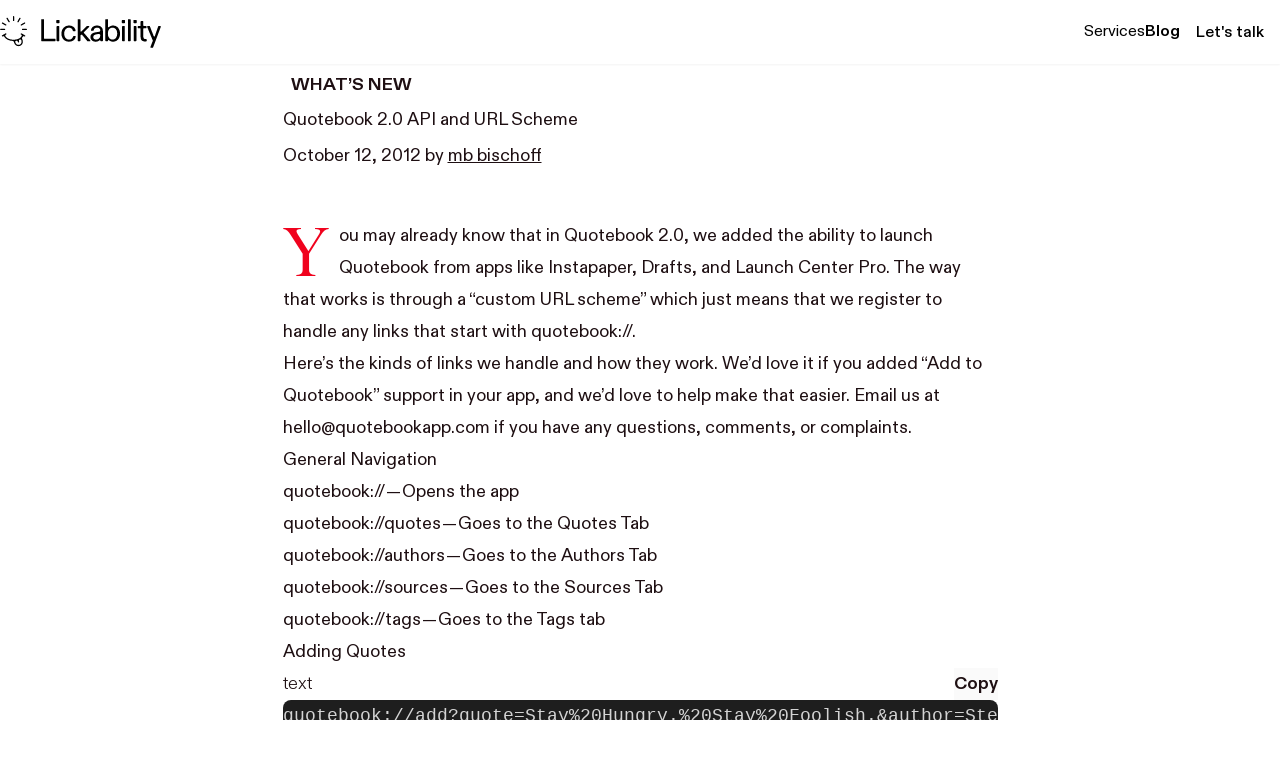

--- FILE ---
content_type: text/html; charset=UTF-8
request_url: https://lickability.com/blog/quotebook-2-0-api-and-url-scheme/
body_size: 15799
content:
<!DOCTYPE html><html lang="en"> <head><link rel="sitemap" href="/sitemap-index.xml"><!-- Global Metadata --><meta charset="utf-8"><meta name="viewport" content="width=device-width,initial-scale=1"><meta name="generator" content="Astro v4.16.18"><!-- Primary Meta Tags --><title>Quotebook 2.0 API and URL Scheme – Lickability</title><meta name="title" content="Quotebook 2.0 API and URL Scheme – Lickability"><meta name="description"><!-- Canonical URL --><link rel="canonical" href="https://lickability.com/blog/quotebook-2-0-api-and-url-scheme/"><!-- Open Graph / Facebook --><meta property="og:type" content="article"><meta property="og:url" content="https://lickability.com/blog/quotebook-2-0-api-and-url-scheme/"><meta property="og:title" content="Quotebook 2.0 API and URL Scheme – Lickability"><meta property="og:description"><meta property="og:image" content="https://lickability.com/og-previews/social-preview.png"><link rel="me" href="https://mastodon.social/@lickability"><!-- Twitter --><meta property="twitter:card" content="summary_large_image"><meta property="twitter:url" content="https://lickability.com/blog/quotebook-2-0-api-and-url-scheme/"><meta property="twitter:title" content="Quotebook 2.0 API and URL Scheme – Lickability"><meta property="twitter:description"><meta property="twitter:image" content="https://lickability.com/og-previews/social-preview.png"><!-- Icons --><link rel="icon" href="/favicon.ico" sizes="any"><link rel="icon" href="/favicon.svg" type="image/svg+xml"><link rel="apple-touch-icon" href="/apple-touch-icon.png"><link rel="manifest" href="/manifest.webmanifest"><link rel="alternate" type="application/rss+xml" title="Lickability Blog" href="/feed.xml"><!-- Google Tag Manager --><script>
  (function (w, d, s, l, i) {
    w[l] = w[l] || [];
    w[l].push({'gtm.start': new Date().getTime(), event: 'gtm.js'});
    var f = d.getElementsByTagName(s)[0],
      j = d.createElement(s),
      dl = l != 'dataLayer'
        ? '&l=' + l
        : '';
    j.async = true;
    j.src = 'https://www.googletagmanager.com/gtm.js?id=' + i + dl;
    f.parentNode?.insertBefore(j, f);
  })(window, document, 'script', 'dataLayer', 'GTM-NG3JNBW');
</script><meta name="astro-view-transitions-enabled" content="true"><meta name="astro-view-transitions-fallback" content="animate"><link rel="stylesheet" href="/_astro/studio-route.B4wNfeMS.css">
<link rel="stylesheet" href="/_astro/_page_.CY4z4L4V.css">
<style>.author-wrapper[data-astro-cid-4lw4zyui]:has(h1){align-items:center}img[data-astro-cid-4lw4zyui]{width:6rem;height:6rem;-o-object-fit:cover;object-fit:cover;-webkit-mask-size:contain;mask-size:contain;-webkit-mask-repeat:no-repeat;mask-repeat:no-repeat;-webkit-mask-position:center;mask-position:center}h1[data-astro-cid-4lw4zyui]{font-family:RecklessNeue,ui-serif,Georgia,Cambria,Times New Roman,Times,serif;font-size:var(--text-5);font-weight:300}h4[data-astro-cid-4lw4zyui]{font-size:var(--text-1)}
@keyframes astroFadeInOut{0%{opacity:1}to{opacity:0}}@keyframes astroFadeIn{0%{opacity:0;mix-blend-mode:plus-lighter}to{opacity:1;mix-blend-mode:plus-lighter}}@keyframes astroFadeOut{0%{opacity:1;mix-blend-mode:plus-lighter}to{opacity:0;mix-blend-mode:plus-lighter}}@keyframes astroSlideFromRight{0%{transform:translate(100%)}}@keyframes astroSlideFromLeft{0%{transform:translate(-100%)}}@keyframes astroSlideToRight{to{transform:translate(100%)}}@keyframes astroSlideToLeft{to{transform:translate(-100%)}}@media (prefers-reduced-motion){::view-transition-group(*),::view-transition-old(*),::view-transition-new(*){animation:none!important}[data-astro-transition-scope]{animation:none!important}}
article>p:first-of-type:not(.blog-excerpt):not(.starts-with-inline):first-letter{float:left;font-family:RecklessNeue,serif;font-size:4em;line-height:.75;padding-right:.15em;margin-top:.05em;margin-bottom:-.05em;font-weight:400;color:#f0021d}
figcaption[data-astro-cid-vjd3lxvn]{color:color-mix(in lab,var(--color-pepper) 50%,var(--color-cream-soda) 50%)}.internal-link-wrapper[data-astro-cid-okzjwv6e]{position:relative;display:inline-block}.internal-link-trigger[data-astro-cid-okzjwv6e]{cursor:pointer;text-decoration:underline}.internal-link-popover[data-astro-cid-okzjwv6e]{display:none;position:absolute;background:#fff;border:1px solid var(--color-border);padding:10px;z-index:1000;width:200px;top:100%;left:0}.internal-link-wrapper[data-astro-cid-okzjwv6e]:hover .internal-link-popover[data-astro-cid-okzjwv6e]{display:block}figure[data-astro-cid-yp4iahyj]>:not(figcaption)[data-astro-cid-yp4iahyj]{max-height:clamp(300px,50vh,600px);width:100%;background:color-mix(in srgb,var(--color-cream-soda) 50%,transparent 50%)}
:root{--content-max-width: 65ch;--full-bleed-width: calc(var(--content-max-width) * 1.66);--caption-padding: var(--space-m);--caption-font-size-adjustment: 1rem}figure[data-astro-cid-c6ccksbc]{margin:2rem auto;max-width:100%}.full-bleed[data-astro-cid-c6ccksbc]{max-width:100vw;width:var(--full-bleed-width);margin-left:50%;transform:translate(-50%)}.post-cell-thumbnail[data-astro-cid-c6ccksbc],.main-image[data-astro-cid-c6ccksbc]{margin-bottom:0}.post-thumbnail[data-astro-cid-c6ccksbc]{margin-top:0}.post-cell-thumbnail[data-astro-cid-c6ccksbc] img[data-astro-cid-c6ccksbc]{height:16rem;-o-object-fit:cover;object-fit:cover}img[data-astro-cid-c6ccksbc]{display:block;width:100%;height:auto;max-height:var(--space-40xl);-o-object-fit:contain;object-fit:contain;-o-object-position:center;object-position:center;border-radius:10px}.main-image[data-astro-cid-c6ccksbc] img[data-astro-cid-c6ccksbc]{aspect-ratio:2 / 1;-o-object-fit:cover;object-fit:cover;border-radius:0}.full-bleed[data-astro-cid-c6ccksbc] img[data-astro-cid-c6ccksbc]{max-height:70vh}.small[data-astro-cid-c6ccksbc] img[data-astro-cid-c6ccksbc]{max-height:12rem;-o-object-fit:contain;object-fit:contain}.full-bleed[data-astro-cid-c6ccksbc] figcaption[data-astro-cid-c6ccksbc],.main-image[data-astro-cid-c6ccksbc] figcaption[data-astro-cid-c6ccksbc]{--total-adjustment: calc(var(--caption-padding) * 2 + var(--caption-font-size-adjustment));margin-left:auto;margin-right:auto;padding-left:var(--space-m);padding-right:var(--space-m);max-width:calc(var(--content-max-width) + var(--total-adjustment))}
</style><script type="module" src="/_astro/hoisted.BCefD348.js"></script>
<script type="module" src="/_astro/page.CPvyyiTs.js"></script><style>[data-astro-transition-scope="astro-jta7q6e6-1"] { view-transition-name: mb_20bischoff; }@layer astro { ::view-transition-old(mb_20bischoff) { 
	animation-duration: 180ms;
	animation-timing-function: cubic-bezier(0.76, 0, 0.24, 1);
	animation-fill-mode: both;
	animation-name: astroFadeOut; }::view-transition-new(mb_20bischoff) { 
	animation-duration: 180ms;
	animation-timing-function: cubic-bezier(0.76, 0, 0.24, 1);
	animation-fill-mode: both;
	animation-name: astroFadeIn; }[data-astro-transition=back]::view-transition-old(mb_20bischoff) { 
	animation-duration: 180ms;
	animation-timing-function: cubic-bezier(0.76, 0, 0.24, 1);
	animation-fill-mode: both;
	animation-name: astroFadeOut; }[data-astro-transition=back]::view-transition-new(mb_20bischoff) { 
	animation-duration: 180ms;
	animation-timing-function: cubic-bezier(0.76, 0, 0.24, 1);
	animation-fill-mode: both;
	animation-name: astroFadeIn; } }[data-astro-transition-fallback="old"] [data-astro-transition-scope="astro-jta7q6e6-1"],
			[data-astro-transition-fallback="old"][data-astro-transition-scope="astro-jta7q6e6-1"] { 
	animation-duration: 180ms;
	animation-timing-function: cubic-bezier(0.76, 0, 0.24, 1);
	animation-fill-mode: both;
	animation-name: astroFadeOut; }[data-astro-transition-fallback="new"] [data-astro-transition-scope="astro-jta7q6e6-1"],
			[data-astro-transition-fallback="new"][data-astro-transition-scope="astro-jta7q6e6-1"] { 
	animation-duration: 180ms;
	animation-timing-function: cubic-bezier(0.76, 0, 0.24, 1);
	animation-fill-mode: both;
	animation-name: astroFadeIn; }[data-astro-transition=back][data-astro-transition-fallback="old"] [data-astro-transition-scope="astro-jta7q6e6-1"],
			[data-astro-transition=back][data-astro-transition-fallback="old"][data-astro-transition-scope="astro-jta7q6e6-1"] { 
	animation-duration: 180ms;
	animation-timing-function: cubic-bezier(0.76, 0, 0.24, 1);
	animation-fill-mode: both;
	animation-name: astroFadeOut; }[data-astro-transition=back][data-astro-transition-fallback="new"] [data-astro-transition-scope="astro-jta7q6e6-1"],
			[data-astro-transition=back][data-astro-transition-fallback="new"][data-astro-transition-scope="astro-jta7q6e6-1"] { 
	animation-duration: 180ms;
	animation-timing-function: cubic-bezier(0.76, 0, 0.24, 1);
	animation-fill-mode: both;
	animation-name: astroFadeIn; }</style></head> <body> <!-- Google Tag Manager (noscript) --> <noscript> <iframe src="https://www.googletagmanager.com/ns.html?id=GTM-NG3JNBW" height="0" width="0" style="display:none;visibility:hidden"></iframe> </noscript> <div class=""> <div class="header-wrapper relative shadow-sm z-10 " data-astro-cid-ladzukgn> <header class="flex items-center justify-between py-4 px-fl-lg" data-astro-cid-ladzukgn> <a href="#main-content" class="sr-only focus:not-sr-only focus:absolute focus:p-2 focus:bg-white focus:text-black focus:z-50" data-astro-cid-ladzukgn>Skip to content</a> <a href="/" aria-label="Lickability home" data-astro-cid-ladzukgn> <svg viewBox="0 0 674 134" fill="currentColor" xmlns="http://www.w3.org/2000/svg" class="h-8" aria-hidden="true" data-astro-cid-ladzukgn> <title>Lickability logo</title> <g id="logomark" data-astro-cid-ladzukgn> <path d="M59.3904 18.7924V2.67683C59.3904 1.19846 58.1919 0 56.7135 0C55.2352 0 54.0367 1.19846 54.0367 2.67683V18.7924C54.0367 20.2708 55.2352 21.4692 56.7135 21.4692C58.1919 21.4692 59.3904 20.2708 59.3904 18.7924Z" data-astro-cid-ladzukgn></path> <path d="M110.257 53.6731H94.2094C92.7273 53.6731 91.5258 54.8746 91.5258 56.3567C91.5258 57.8388 92.7273 59.0404 94.2094 59.0404H110.257C111.739 59.0404 112.94 57.8388 112.94 56.3567C112.94 54.8746 111.739 53.6731 110.257 53.6731Z" data-astro-cid-ladzukgn></path> <path d="M19.231 53.6731H3.18365C1.70151 53.6731 0.5 54.8746 0.5 56.3567C0.5 57.8388 1.70151 59.0404 3.18365 59.0404H19.231C20.7132 59.0404 21.9147 57.8388 21.9147 56.3567C21.9147 54.8746 20.7132 53.6731 19.231 53.6731Z" data-astro-cid-ladzukgn></path> <path d="M81.1818 8.53064L73.1479 22.4812C72.4097 23.7632 72.8491 25.4031 74.1294 26.1442C75.4097 26.8853 77.0461 26.4468 77.7843 25.1649L85.8182 11.2143C86.5565 9.93235 86.1171 8.29238 84.8367 7.55131C83.5564 6.81024 81.9201 7.2487 81.1818 8.53064Z" data-astro-cid-ladzukgn></path> <path d="M86.6484 74.0838C86.0195 75.2235 86.4176 76.6569 87.5441 77.309L89.536 78.4619C90.8406 79.217 91.6707 80.6539 91.2824 82.1105C88.7291 91.6881 73.9425 99.3086 56.7135 99.3086C39.4845 99.3086 24.6979 91.6881 22.1447 82.1105C21.7564 80.6539 22.5864 79.217 23.8911 78.4619L25.5955 77.4754C26.8748 76.7349 27.3129 75.0982 26.5746 73.8177C25.8345 72.5341 24.1933 72.0947 22.9109 72.8368L8.99847 80.8875C7.71935 81.6277 7.28128 83.2639 8.01944 84.5442C8.75954 85.8278 10.4011 86.2669 11.6831 85.5241L12.4538 85.0776C14.5642 83.8549 17.2868 85.0835 18.398 87.2547C23.348 96.9263 37.0169 103.884 53.8212 104.601C55.5412 104.675 57.0771 105.754 57.6389 107.382L59.8454 113.773C62.4955 121.435 69.6828 126.266 77.3519 126.266C79.3596 126.266 81.394 125.93 83.3882 125.246C88.0459 123.636 91.8068 120.281 93.9617 115.813C96.1299 111.345 96.4378 106.313 94.8183 101.643L92.3277 94.438C91.8421 93.0331 92.1928 91.4928 93.085 90.3039C93.8243 89.3189 94.4665 88.296 95.0051 87.2407C96.1139 85.0683 98.8351 83.8408 100.945 85.0635L101.717 85.5107C102.999 86.2534 104.641 85.8144 105.381 84.5308C106.119 83.2505 105.681 81.6143 104.402 80.8741L90.7757 72.9891C89.3333 72.1544 87.4875 72.644 86.6484 74.0838ZM89.1769 113.472C89.1724 113.476 89.1688 113.481 89.166 113.487C87.6262 116.663 84.9512 119.034 81.6616 120.187C74.8089 122.562 67.3004 118.913 64.9314 112.029L64.0028 109.341C63.1433 106.852 64.8613 104.227 67.4576 103.792C68.0112 103.7 68.5596 103.6 69.1026 103.493C71.1854 103.082 73.3128 104.194 74.0061 106.201L75.0972 109.359C75.5809 110.759 77.1088 111.5 78.5078 111.014C79.903 110.53 80.6424 109.007 80.1605 107.61L79.147 104.674C78.437 102.617 79.4967 100.388 81.4546 99.4384C81.8438 99.2497 82.2271 99.0566 82.6043 98.8592C85.0083 97.6012 88.138 98.5878 89.0232 101.153L89.7992 103.401C90.9359 106.712 90.7231 110.278 89.1877 113.456C89.185 113.462 89.1813 113.467 89.1769 113.472Z" data-astro-cid-ladzukgn></path> <path d="M25.6015 35.2356L11.6981 27.188C10.4162 26.446 8.77773 26.885 8.03855 28.1686C7.29936 29.4522 7.73935 31.0942 9.02129 31.8362L22.9246 39.8838C24.2066 40.6258 25.845 40.1868 26.5842 38.9032C27.3234 37.6196 26.8834 35.9776 25.6015 35.2356Z" data-astro-cid-ladzukgn></path> <path d="M40.2965 22.4831L32.2625 8.53257C31.5243 7.25063 29.8879 6.81217 28.6076 7.55324C27.3273 8.29431 26.8879 9.93429 27.6261 11.2162L35.66 25.1668C36.3983 26.4487 38.0346 26.8872 39.315 26.1461C40.5953 25.4051 41.0347 23.7651 40.2965 22.4831Z" data-astro-cid-ladzukgn></path> <path d="M101.74 27.2053L87.8365 35.2529C86.5546 35.9949 86.1146 37.637 86.8538 38.9205C87.593 40.2041 89.2314 40.6431 90.5134 39.9011L104.417 31.8536C105.699 31.1116 106.139 29.4695 105.399 28.1859C104.66 26.9023 103.022 26.4633 101.74 27.2053Z" data-astro-cid-ladzukgn></path> </g> <g id="logotype" data-astro-cid-ladzukgn> <path d="M631.725 133.053C630.101 133.053 628.985 131.419 629.577 129.906L639.617 104.235C639.834 103.679 639.828 103.061 639.599 102.51L615.818 45.2132C615.188 43.6944 616.304 42.0226 617.948 42.0226H625.45C626.401 42.0226 627.254 42.6059 627.599 43.4917L643.627 84.6287C644.405 86.624 647.245 86.5739 647.97 84.559C648.201 83.9179 648.432 83.283 648.663 82.6563L662.112 43.5785C662.432 42.6475 663.308 42.0226 664.293 42.0226H671.191C672.802 42.0226 673.917 43.6316 673.351 45.1396L640.913 131.557C640.575 132.457 639.715 133.053 638.754 133.053H631.725Z" data-astro-cid-ladzukgn></path> <path d="M606.731 106.667C597.232 106.667 588.657 102.05 588.657 87.9333V53.6958C588.657 52.422 587.624 51.3893 586.35 51.3893H579.09C577.816 51.3893 576.783 50.3567 576.783 49.0828V44.3289C576.783 43.0551 577.816 42.0224 579.09 42.0224H586.35C587.624 42.0224 588.657 40.9898 588.657 39.716V23.3524C588.657 22.0786 589.689 21.0459 590.963 21.0459H597.696C598.97 21.0459 600.003 22.0786 600.003 23.3524V39.716C600.003 40.9898 601.035 42.0224 602.309 42.0224H610.889C612.163 42.0224 613.195 43.0551 613.195 44.3289V49.0829C613.195 50.3567 612.163 51.3893 610.889 51.3893H602.309C601.035 51.3893 600.003 52.422 600.003 53.6958V86.7459C600.003 94.1339 603.696 96.5086 609.369 96.5086C610.103 96.5086 610.779 96.4803 611.478 96.4237C612.877 96.3103 614.119 97.3686 614.119 98.7722V104.025C614.119 105.106 613.369 106.051 612.303 106.227C610.519 106.52 608.698 106.667 606.731 106.667Z" data-astro-cid-ladzukgn></path> <path d="M562.153 105.612C560.88 105.612 559.847 104.579 559.847 103.305V44.329C559.847 43.0552 560.88 42.0225 562.153 42.0225H568.886C570.16 42.0225 571.193 43.0552 571.193 44.329V103.305C571.193 104.579 570.16 105.612 568.886 105.612H562.153ZM561.098 30.0171C559.824 30.0171 558.792 28.9845 558.792 27.7106V18.735C558.792 17.4612 559.824 16.4285 561.098 16.4285H569.678C570.952 16.4285 571.984 17.4612 571.984 18.735V27.7106C571.984 28.9845 570.952 30.0171 569.678 30.0171H561.098Z" data-astro-cid-ladzukgn></path> <path d="M537.829 105.612C536.555 105.612 535.522 104.579 535.522 103.305V15.5687C535.522 14.2948 536.555 13.2622 537.829 13.2622H544.562C545.836 13.2622 546.868 14.2949 546.868 15.5687V103.305C546.868 104.579 545.836 105.612 544.562 105.612H537.829Z" data-astro-cid-ladzukgn></path> <path d="M513.505 105.612C512.231 105.612 511.198 104.579 511.198 103.305V44.329C511.198 43.0552 512.231 42.0225 513.505 42.0225H520.237C521.511 42.0225 522.544 43.0552 522.544 44.329V103.305C522.544 104.579 521.511 105.612 520.237 105.612H513.505ZM512.449 30.0171C511.175 30.0171 510.143 28.9845 510.143 27.7106V18.735C510.143 17.4612 511.175 16.4285 512.449 16.4285H521.029C522.303 16.4285 523.336 17.4612 523.336 18.735V27.7106C523.336 28.9845 522.303 30.0171 521.029 30.0171H512.449Z" data-astro-cid-ladzukgn></path> <path d="M472.938 107.59C466.177 107.59 459.956 105.043 455.634 100.952C454.516 99.8947 452.226 100.643 452.226 102.181V103.305C452.226 104.579 451.193 105.612 449.919 105.612H443.186C441.913 105.612 440.88 104.579 440.88 103.305V15.5687C440.88 14.2948 441.913 13.2622 443.186 13.2622H449.919C451.193 13.2622 452.226 14.2949 452.226 15.5687V45.4526C452.226 47.065 454.449 47.8496 455.633 46.7549C459.866 42.8409 465.841 39.9116 473.202 39.9116C491.672 39.9116 502.49 54.4236 502.49 73.817C502.49 93.7381 490.881 107.59 472.938 107.59ZM451.566 73.6851C451.566 88.5929 459.614 98.7514 471.091 98.7514C482.833 98.7514 490.617 88.5929 490.617 73.817C490.617 59.173 482.965 48.8827 471.091 48.8827C459.614 48.8827 451.566 58.2495 451.566 73.6851Z" data-astro-cid-ladzukgn></path> <path d="M400.513 107.591C388.376 107.591 378.613 100.203 378.613 88.1973C378.613 75.9281 388.376 70.1232 399.722 68.4082L413.31 66.2973C418.192 65.5058 419.775 63.7907 419.775 59.9648C419.775 52.9726 414.366 48.8829 406.978 48.8829C398.161 48.8829 393.218 53.0795 392.148 59.7236C391.951 60.9517 390.951 61.9437 389.707 61.9437H382.979C381.674 61.9437 380.617 60.8589 380.797 59.5667C382.273 48.9489 391.19 39.9118 406.054 39.9118C421.886 39.9118 430.857 49.2787 430.857 63.9226V103.305C430.857 104.579 429.824 105.612 428.55 105.612H422.345C421.071 105.612 420.038 104.579 420.038 103.305V102.446C420.038 101.136 417.887 100.525 416.983 101.473C413.273 105.366 407.634 107.591 400.513 107.591ZM390.355 88.1973C390.355 94.7937 395.632 98.7515 402.096 98.7515C412.255 98.7515 419.775 91.8913 419.775 81.6009V79.8518C419.775 77.5698 415.031 74.6168 412.783 75.0046L403.548 76.7196C396.028 78.1708 390.355 81.469 390.355 88.1973Z" data-astro-cid-ladzukgn></path> <path d="M327.568 105.612C326.294 105.612 325.262 104.579 325.262 103.305V15.5687C325.262 14.2948 326.294 13.2622 327.568 13.2622H334.301C335.575 13.2622 336.608 14.2949 336.608 15.5687V63.1685C336.608 65.2681 339.227 66.3146 340.75 64.8693C341.04 64.5943 341.33 64.3224 341.621 64.0544L362.579 42.7128C363.013 42.2712 363.606 42.0224 364.225 42.0224H371.841C373.909 42.0224 374.932 44.5346 373.452 45.9794L351.349 67.5557C350.478 68.4058 350.418 69.7862 351.211 70.7093L377.926 101.802C379.211 103.298 378.148 105.612 376.177 105.612H366.853C366.163 105.612 365.51 105.303 365.072 104.77L343.611 78.6597C342.753 77.6159 341.186 77.5298 340.219 78.4733L337.303 81.3177C336.858 81.7518 336.608 82.347 336.608 82.9686V103.305C336.608 104.579 335.575 105.612 334.301 105.612H327.568Z" data-astro-cid-ladzukgn></path> <path d="M288.698 107.591C271.415 107.591 257.167 96.2449 257.167 73.6853C257.167 53.6322 271.151 39.9118 289.225 39.9118C303.372 39.9118 314.25 47.9657 316.59 60.8897C316.832 62.225 315.759 63.3949 314.402 63.3949H307.221C306.059 63.3949 305.094 62.5259 304.836 61.3934C303.176 54.1074 297.681 48.8829 288.961 48.8829C276.824 48.8829 268.908 59.569 268.908 73.6853C268.908 88.8569 276.956 98.7515 289.225 98.7515C297.886 98.7515 303.953 94.1273 305.757 86.2345C306.015 85.1051 306.979 84.2395 308.137 84.2395H314.813C316.165 84.2395 317.236 85.3995 317.009 86.7319C314.884 99.2186 305.047 107.591 288.698 107.591Z" data-astro-cid-ladzukgn></path> <path d="M239.239 105.612C237.965 105.612 236.932 104.579 236.932 103.305V44.329C236.932 43.0552 237.965 42.0225 239.239 42.0225H245.972C247.246 42.0225 248.278 43.0552 248.278 44.329V103.305C248.278 104.579 247.246 105.612 245.972 105.612H239.239ZM238.184 30.0171C236.91 30.0171 235.877 28.9845 235.877 27.7106V18.735C235.877 17.4612 236.91 16.4285 238.184 16.4285H246.763C248.037 16.4285 249.07 17.4612 249.07 18.735V27.7106C249.07 28.9845 248.037 30.0171 246.763 30.0171H238.184Z" data-astro-cid-ladzukgn></path> <path d="M174.639 105.612C173.365 105.612 172.332 104.579 172.332 103.305V15.5687C172.332 14.2948 173.365 13.2622 174.639 13.2622H182.031C183.305 13.2622 184.337 14.2949 184.337 15.5687V93.1467C184.337 94.4205 185.37 95.4532 186.644 95.4532H230.185C231.458 95.4532 232.491 96.4858 232.491 97.7596V103.305C232.491 104.579 231.458 105.612 230.185 105.612H174.639Z" data-astro-cid-ladzukgn></path> </g> </svg> </a> <button id="menu-toggle" class="md:hidden cursor-pointer border-none" aria-expanded="false" aria-controls="mobile-menu" data-astro-cid-ladzukgn> <svg width="24" height="24" stroke="CurrentColor" fill="none" stroke-linecap="round" stroke-linejoin="round" stroke-width="2" viewBox="0 0 24 24" class="w-6 h-6" aria-hidden="true" data-astro-cid-ladzukgn><title>Menu</title><line x1="3" y1="12" x2="21" y2="12"></line><line x1="3" y1="6" x2="21" y2="6"></line><line x1="3" y1="18" x2="21" y2="18"></line></svg> <span class="sr-only" data-astro-cid-ladzukgn>Toggle menu</span> </button> <nav class="hidden md:block" data-astro-cid-ladzukgn> <ul class="flex gap-6 items-center" data-astro-cid-ladzukgn> <li data-astro-cid-ladzukgn><a href="/services" data-astro-cid-ladzukgn>Services</a></li> <li data-astro-cid-ladzukgn><a href="/blog" aria-current="page" data-astro-cid-ladzukgn>Blog</a></li> <li data-astro-cid-ladzukgn><a href="/contact#name" class="contact-button" data-astro-cid-ladzukgn>Let's talk</a></li> </ul> </nav> </header> <nav id="mobile-menu" class="w-full" aria-labelledby="menu-toggle" data-astro-cid-ladzukgn> <ul class="flex flex-col gap-6 p-4 text-fl-base text-center font-medium [&_li_>_a]:w-full [&_li_>_a]:inline-block" data-astro-cid-ladzukgn> <li data-astro-cid-ladzukgn><a href="/services" data-astro-cid-ladzukgn>Services</a></li> <li data-astro-cid-ladzukgn><a href="/blog" aria-current="page" data-astro-cid-ladzukgn>Blog</a></li> <li data-astro-cid-ladzukgn> <a href="/contact#name" class="contact-button" data-astro-cid-ladzukgn>Let's talk</a> </li> </ul> </nav> </div>  <script>
    document.addEventListener('astro:page-load', () => {
        const menuToggle = document.getElementById('menu-toggle');
        const mobileMenu = document.getElementById('mobile-menu');

        if (menuToggle && mobileMenu) {
            menuToggle.addEventListener('click', () => {
                const expanded = menuToggle.getAttribute('aria-expanded') === 'true' || false;
                menuToggle.setAttribute('aria-expanded', (!expanded).toString());
                mobileMenu.setAttribute('aria-expanded', (!expanded).toString());
            });
        }
    });
</script> </div> <main class="min-h-[85vh]" id="main-content">  <article class="
                  prose
                  prose-lg
                  mx-auto
                  p-fl-base
                  prose-code:before:hidden
                  prose-code:after:hidden
                  prose-code:bg-charcoal/10
                  prose-code:p-1
                  prose-code:rounded-sm
                  prose-code:break-words
                  prose-a:break-words
                  prose-figcaption:text-charcoal/65
                  prose-h1:max-sm:text-fl-4xl
                  "> <header class="*:my-1 lead mb-12"> <ul class="categories flex gap-fl-base list-none not-prose p-0"><li> <a href="/blog/categories/what-s-new" class="inline-block rounded-md bg-sherbert/60 px-2 hover:px-3 hover:py-1 hover:-mx-1 hover:rounded-[8px] text-fl-xs text-ruby font-bold uppercase transition-all scale-100 hover:bg-sherbert/85"> <span class="inline-block translate-y-[1px]">What’s New</span> </a> </li></ul> <h1>Quotebook 2.0 API and URL Scheme</h1>  <div class="text-fl-sm text-pepper/65"> <time datetime="2012-10-12"> October 12, 2012 </time> <span> by  <a href="/blog/authors/mb-bischoff" class="underline text-ruby">mb bischoff</a>  </span> </div>  </header> <p>You may already know that in <a href="https://quotebookapp.com">Quotebook</a> 2.0, we added the ability to launch Quotebook from apps like <a href="https://instapaper.com">Instapaper</a>, <a href="https://draftsapp.com">Drafts</a>, and <a href="https://appcubby.com/launch-center/">Launch Center Pro</a>. The way that works is through a “custom URL scheme” which just means that we register to handle any links that start with quotebook://.</p><p>Here’s the kinds of links we handle and how they work. We’d love it if you added “Add to Quotebook” support in your app, and we’d love to help make that easier. Email us at <a href="/cdn-cgi/l/email-protection" class="__cf_email__" data-cfemail="cca4a9a0a0a38cbdb9a3b8a9aea3a3a7adbcbce2afa3a1">[email&#160;protected]</a> if you have any questions, comments, or complaints.</p><h3>General Navigation</h3><ul><li>quotebook:// — Opens the app</li><li>quotebook://quotes — Goes to the Quotes Tab</li><li>quotebook://authors — Goes to the Authors Tab</li><li>quotebook://sources — Goes to the Sources Tab</li><li>quotebook://tags — Goes to the Tags tab</li></ul><h3>Adding Quotes</h3><figure class="not-prose" data-code-block data-astro-cid-vjd3lxvn> <figcaption class="text-fl-sm font-light flex justify-between items-center" data-astro-cid-vjd3lxvn> <span data-astro-cid-vjd3lxvn>text</span> <button class="copy-button border-none font-bold" disabled title="Requires JavaScript" data-astro-cid-vjd3lxvn> <span class="inline-block" data-astro-cid-vjd3lxvn>Copy</span> </button> </figcaption> <div class="relative" data-astro-cid-vjd3lxvn> <pre class="shiki dark-plus p-fl-xs rounded-lg overflow-x-auto text-fl-sm" style="background-color:#1E1E1E;color:#D4D4D4" tabindex="0"><code><span class="line"><span>quotebook://add?quote=Stay%20Hungry.%20Stay%20Foolish.&#x26;author=Steve%20Jobs&#x26;source=Whole%20Earth%20Catalog&#x26;rating=5</span></span></code></pre> </div> </figure>  <ul><li>Adds a quote “Stay Hungry. Stay foolish.” to the user’s Quotebook with the author Steve Jobs, the source Whole Earth Catalog with a rating of 5 stars.</li><li>All of these parameters are optional except for quote which is required. Any unused or blank parameter need not be included.</li><li>The rating must be between 0 and 5.</li><li>The author and source may be names, twitter usernames prefixed by an @, or URLs.</li></ul>  <footer class="not-prose mt-fl-lg text-pepper"> <div class="author-wrapper flex flex-wrap items-start gap-4 mb-fl-base justify-center" data-astro-cid-4lw4zyui> <a href="/blog/authors/mb-bischoff" data-astro-cid-4lw4zyui> <img src="https://cdn.sanity.io/images/nkt6o869/production/cb70ea153309c347076931e4939dced6827f3b61-965x965.png?w=256" alt="mb bischoff" style="mask-image: url(/shapes/hexafoil/fat.svg)" data-astro-cid-4lw4zyui data-astro-transition-scope="astro-jta7q6e6-1"> </a> <div class="flex-1 min-w-0 basis-72" data-astro-cid-4lw4zyui> <a href="/blog/authors/mb-bischoff" class="hover:underline" data-astro-cid-4lw4zyui> <h4 data-astro-cid-4lw4zyui>mb bischoff</h4> </a> <p>mb  is a partner at Lickability. She’s been making apps since iOS 3.0.</p>  </div> </div>  </footer> <section class="not-prose mt-fl-xl mb-fl-base"><h3 class="text-fl-xl font-bold text-charcoal mb-fl-xs">You might also like…</h3><ul class="grid grid-cols-1 md:grid-cols-3 gap-fl-base"><li><header class="prose prose-figure:m-0 hover:opacity-85 transition-opacity"> <a href="/blog/the-new-lickability"> <figure class="post-cell-thumbnail post-thumbnail" data-astro-cid-c6ccksbc> <img alt="The new Lickability logo in an off-white text on a dark background." loading="lazy" data-astro-cid-c6ccksbc="true" srcSet="https://cdn.sanity.io/images/nkt6o869/production/c174cdb9fec296db97c072876ea59bd3b93ff5b5-3840x2160.png?auto=format&amp;fit=max&amp;q=75&amp;w=400 400w, https://cdn.sanity.io/images/nkt6o869/production/c174cdb9fec296db97c072876ea59bd3b93ff5b5-3840x2160.png?auto=format&amp;fit=max&amp;q=75&amp;w=800 800w, https://cdn.sanity.io/images/nkt6o869/production/c174cdb9fec296db97c072876ea59bd3b93ff5b5-3840x2160.png?auto=format&amp;fit=max&amp;q=75&amp;w=1200 1200w, https://cdn.sanity.io/images/nkt6o869/production/c174cdb9fec296db97c072876ea59bd3b93ff5b5-3840x2160.png?auto=format&amp;fit=max&amp;q=75&amp;w=1600 1600w, https://cdn.sanity.io/images/nkt6o869/production/c174cdb9fec296db97c072876ea59bd3b93ff5b5-3840x2160.png?auto=format&amp;fit=max&amp;q=75&amp;w=2000 2000w, https://cdn.sanity.io/images/nkt6o869/production/c174cdb9fec296db97c072876ea59bd3b93ff5b5-3840x2160.png?auto=format&amp;fit=max&amp;q=75&amp;w=2400 2400w, https://cdn.sanity.io/images/nkt6o869/production/c174cdb9fec296db97c072876ea59bd3b93ff5b5-3840x2160.png?auto=format&amp;fit=max&amp;q=75&amp;w=2800 2800w, https://cdn.sanity.io/images/nkt6o869/production/c174cdb9fec296db97c072876ea59bd3b93ff5b5-3840x2160.png?auto=format&amp;fit=max&amp;q=75&amp;w=3200 3200w" src="https://cdn.sanity.io/images/nkt6o869/production/c174cdb9fec296db97c072876ea59bd3b93ff5b5-3840x2160.png?auto=format&amp;fit=max&amp;q=75&amp;w=1600" width="1600" height="900"/>  </figure>  </a> <ul class="categories flex gap-fl-base list-none not-prose p-0 my-1.5 mb-1"><li> <a href="/blog/categories/what-s-new" class="inline-block rounded-md bg-sherbert/60 px-2 hover:px-3 hover:py-1 hover:-mx-1 hover:rounded-[8px] text-fl-xs text-ruby font-bold uppercase transition-all scale-100 hover:bg-sherbert/85"> <span class="inline-block translate-y-[1px]">What’s New</span> </a> </li></ul> <a href="/blog/the-new-lickability" class="no-underline"> <h2 class="lead m-0 leading-snug">The New Lickability</h2> <p class="p-0 m-0 text-pepper/60 font-normal text-sm">A fresh face for our studio</p> </a> </header></li><li><header class="prose prose-figure:m-0 hover:opacity-85 transition-opacity"> <a href="/blog/monetizing-your-app-with-superwall"> <figure class="post-cell-thumbnail post-thumbnail" data-astro-cid-c6ccksbc> <img alt="The Superwall logo next to the Lickability logo" loading="lazy" data-astro-cid-c6ccksbc="true" srcSet="https://cdn.sanity.io/images/nkt6o869/production/a2c2689b917aea49f76652ce26b89900d1b88682-1978x776.jpg?auto=format&amp;fit=max&amp;q=75&amp;w=400 400w, https://cdn.sanity.io/images/nkt6o869/production/a2c2689b917aea49f76652ce26b89900d1b88682-1978x776.jpg?auto=format&amp;fit=max&amp;q=75&amp;w=800 800w, https://cdn.sanity.io/images/nkt6o869/production/a2c2689b917aea49f76652ce26b89900d1b88682-1978x776.jpg?auto=format&amp;fit=max&amp;q=75&amp;w=1200 1200w, https://cdn.sanity.io/images/nkt6o869/production/a2c2689b917aea49f76652ce26b89900d1b88682-1978x776.jpg?auto=format&amp;fit=max&amp;q=75&amp;w=1600 1600w, https://cdn.sanity.io/images/nkt6o869/production/a2c2689b917aea49f76652ce26b89900d1b88682-1978x776.jpg?auto=format&amp;fit=max&amp;q=75&amp;w=1978 1978w" src="https://cdn.sanity.io/images/nkt6o869/production/a2c2689b917aea49f76652ce26b89900d1b88682-1978x776.jpg?auto=format&amp;fit=max&amp;q=75&amp;w=1600" width="1600" height="628"/>  </figure>  </a> <ul class="categories flex gap-fl-base list-none not-prose p-0 my-1.5 mb-1"><li> <a href="/blog/categories/what-s-new" class="inline-block rounded-md bg-sherbert/60 px-2 hover:px-3 hover:py-1 hover:-mx-1 hover:rounded-[8px] text-fl-xs text-ruby font-bold uppercase transition-all scale-100 hover:bg-sherbert/85"> <span class="inline-block translate-y-[1px]">What’s New</span> </a> </li></ul> <a href="/blog/monetizing-your-app-with-superwall" class="no-underline"> <h2 class="lead m-0 leading-snug">Monetizing your app with Superwall</h2> <p class="p-0 m-0 text-pepper/60 font-normal text-sm">We can be your paywall pals</p> </a> </header></li><li><header class="prose prose-figure:m-0 hover:opacity-85 transition-opacity"> <a href="/blog/15-years"> <figure class="post-cell-thumbnail post-thumbnail" data-astro-cid-c6ccksbc> <img alt="The Lickability team sitting around a conference table in a WeWork office. The whiteboard has a hand-drawn version of our logo with the words “Licksters 2023.&quot;" loading="lazy" data-astro-cid-c6ccksbc="true" srcSet="https://cdn.sanity.io/images/nkt6o869/production/12ff3786858e31866ec7a2594e5452f24f763858-2048x1536.jpg?auto=format&amp;fit=max&amp;q=75&amp;w=400 400w, https://cdn.sanity.io/images/nkt6o869/production/12ff3786858e31866ec7a2594e5452f24f763858-2048x1536.jpg?auto=format&amp;fit=max&amp;q=75&amp;w=800 800w, https://cdn.sanity.io/images/nkt6o869/production/12ff3786858e31866ec7a2594e5452f24f763858-2048x1536.jpg?auto=format&amp;fit=max&amp;q=75&amp;w=1200 1200w, https://cdn.sanity.io/images/nkt6o869/production/12ff3786858e31866ec7a2594e5452f24f763858-2048x1536.jpg?auto=format&amp;fit=max&amp;q=75&amp;w=1600 1600w, https://cdn.sanity.io/images/nkt6o869/production/12ff3786858e31866ec7a2594e5452f24f763858-2048x1536.jpg?auto=format&amp;fit=max&amp;q=75&amp;w=2000 2000w, https://cdn.sanity.io/images/nkt6o869/production/12ff3786858e31866ec7a2594e5452f24f763858-2048x1536.jpg?auto=format&amp;fit=max&amp;q=75&amp;w=2048 2048w" src="https://cdn.sanity.io/images/nkt6o869/production/12ff3786858e31866ec7a2594e5452f24f763858-2048x1536.jpg?auto=format&amp;fit=max&amp;q=75&amp;w=1600" width="1600" height="1200"/>  </figure>  </a> <ul class="categories flex gap-fl-base list-none not-prose p-0 my-1.5 mb-1"><li> <a href="/blog/categories/what-s-new" class="inline-block rounded-md bg-sherbert/60 px-2 hover:px-3 hover:py-1 hover:-mx-1 hover:rounded-[8px] text-fl-xs text-ruby font-bold uppercase transition-all scale-100 hover:bg-sherbert/85"> <span class="inline-block translate-y-[1px]">What’s New</span> </a> </li></ul> <a href="/blog/15-years" class="no-underline"> <h2 class="lead m-0 leading-snug">15 Years</h2> <p class="p-0 m-0 text-pepper/60 font-normal text-sm">Looking back on the past five years</p> </a> </header></li></ul></section> <a href="/blog"><- Back to blog</a> </article>  </main> <footer class="bg-black text-salt p-fl-base"> <div class="max-w-[130ch] mx-auto"> <div class="logo-cluster flex gap-fl-sm sm:gap-fl-xl justify-between mb-fl-base"> <a href="/" class="me-auto h-fl-2xl" aria-label="Lickability Home"> <svg width="100" height="100" viewBox="0 0 270 270" xmlns="http://www.w3.org/2000/svg" style="width: 100%; height: 100%; transform: translate3d(0px, 0px, 0px);" preserveAspectRatio="xMidYMid meet" aria-label="The Lickability logo with the text “Lickability” in a circle around it." data-astro-cid-7itpiccd> <g id="outerTextCircle" data-astro-cid-7itpiccd> <path d="M26.4895 55.4882C26.4859 55.4882 26.4839 55.4839 26.4863 55.4811L29.244 52.3677C29.9311 51.5919 31.1172 51.5201 31.8929 52.2074L59.8754 77.0007C60.7495 77.7752 62.0858 77.6951 62.8611 76.8217L76.142 61.8606C76.9175 60.987 78.2542 60.9071 79.1282 61.6821L79.7931 62.2716C80.6677 63.0471 80.7479 64.3849 79.972 65.2592L62.6842 84.7429C61.9089 85.6167 60.5721 85.6969 59.6979 84.922L26.4924 55.4893C26.4916 55.4886 26.4906 55.4882 26.4895 55.4882Z" data-astro-cid-7itpiccd></path> <path d="M83.2973 13.6148C82.8605 12.5303 83.386 11.2972 84.4707 10.8611L86.1579 10.1827C87.2417 9.74688 88.4737 10.2718 88.9101 11.3554L104.691 50.5369C105.127 51.6214 104.602 52.8545 103.517 53.2906L101.83 53.969C100.746 54.4048 99.5142 53.8799 99.0778 52.7963L83.2973 13.6148Z" data-astro-cid-7itpiccd></path> <path d="M130.09 22.0183C130.093 22.0183 130.096 22.0159 130.096 22.0127C132.058 7.67665 142.819 -0.497652 155.529 1.22818C165.7 2.61375 172.162 9.37038 172.91 17.4927C173.024 18.7347 171.899 19.6709 170.664 19.5025L168.151 19.1602C167.133 19.0214 166.378 18.1674 166.234 17.15C165.39 11.1874 161.426 7.19032 154.576 6.25144C145.231 4.97903 138.012 11.2304 136.418 22.8702C134.834 34.51 140.249 42.9522 149.395 44.2025C156.295 45.1401 161.431 42.2288 163.906 36.9083C164.333 35.9882 165.279 35.3835 166.285 35.5205L168.426 35.812C169.69 35.9841 170.524 37.2347 170.051 38.4193C166.808 46.5439 158.859 50.6527 148.83 49.2921C135.666 47.4999 128.038 37.0795 130.084 22.0238C130.084 22.0207 130.087 22.0183 130.09 22.0183Z" data-astro-cid-7itpiccd></path> <path d="M219.228 28.9336L221.986 31.6249C222.823 32.4419 222.838 33.7832 222.02 34.6192L211.998 44.8591C211.018 45.8607 211.781 47.6443 213.183 47.6325L236.802 47.0035C237.374 46.9883 237.928 47.2052 238.337 47.6049L239.474 48.7155C240.814 50.024 239.919 52.2998 238.047 52.3447L215.589 52.8839C214.459 52.911 213.55 53.8213 213.524 54.9513L212.894 82.7626C212.852 84.6122 210.624 85.5212 209.3 84.2285L207.599 82.567C207.177 82.1552 206.947 81.5863 206.962 80.9972L207.643 55.266C207.675 54.0565 206.688 53.0665 205.479 53.0946L204.754 53.1115C204.202 53.1243 203.677 53.3523 203.291 53.7467L192.462 64.8085C191.645 65.6435 190.305 65.6579 189.47 64.8406L188.221 63.618C187.386 62.8006 187.371 61.4608 188.189 60.6256L219.206 28.9337C219.212 28.9275 219.222 28.9275 219.228 28.9336Z" data-astro-cid-7itpiccd></path> <path d="M268.578 113.875L269.352 119.693C269.466 120.55 269.048 121.39 268.295 121.815L228.629 144.213C227.325 144.95 225.689 144.135 225.492 142.65L225.211 140.543C225.095 139.675 225.526 138.825 226.295 138.406L236.742 132.706C237.511 132.287 237.941 131.437 237.826 130.569L235.453 112.782C235.337 111.914 234.699 111.207 233.847 111.004L222.27 108.238C221.418 108.035 220.779 107.328 220.664 106.46L220.427 104.679C220.229 103.196 221.592 101.982 223.043 102.349L268.567 113.862C268.573 113.863 268.578 113.869 268.578 113.875ZM242.768 129.454C242.768 129.447 242.772 129.441 242.778 129.438L260.262 119.883C261.417 119.25 261.189 117.558 259.908 117.25L243.519 113.322C242.074 112.975 240.731 114.186 240.928 115.659L242.768 129.454Z" data-astro-cid-7itpiccd></path> <path d="M259.392 185.318C260.417 185.88 260.791 187.167 260.229 188.192L252.523 202.225C248.337 209.848 242.225 213.389 235.172 209.516C232.97 208.312 231.455 206.469 230.593 204.392C229.799 202.48 226.224 200.654 224.231 201.216C221.462 201.996 218.514 201.667 215.585 200.056C206.495 195.077 208.2 186.314 212.585 178.348L219.461 165.829C220.024 164.805 221.309 164.43 222.333 164.992L259.392 185.318ZM216.587 181.678C216.59 181.678 216.591 181.681 216.59 181.683C213.106 188.02 214.025 192.157 218.852 194.812C223.048 197.113 227.377 196.682 231.33 189.468L235.648 181.608C236.211 180.584 235.836 179.297 234.811 178.734L223.905 172.749C222.881 172.187 221.596 172.56 221.033 173.584L216.584 181.673C216.583 181.676 216.585 181.678 216.587 181.678ZM235.759 192.046C232.847 197.345 233.611 201.616 237.741 203.885C241.351 205.865 245.16 205.146 248.293 199.448L252.899 191.058C253.462 190.033 253.086 188.746 252.061 188.184L243.016 183.226C241.992 182.664 240.707 183.039 240.145 184.062L235.759 192.046Z" data-astro-cid-7itpiccd></path> <path d="M209.843 245.18C210.476 246.162 210.193 247.472 209.211 248.105L207.686 249.088C206.704 249.721 205.395 249.438 204.762 248.456L181.866 212.955C181.232 211.973 181.515 210.663 182.498 210.029L184.023 209.047C185.005 208.414 186.314 208.697 186.947 209.679L209.843 245.18Z" data-astro-cid-7itpiccd></path> <path d="M162.96 267.783C162.964 267.787 162.961 267.794 162.956 267.794L158.905 268.242C157.829 268.36 156.86 267.585 156.74 266.508L152.607 229.454C152.478 228.293 151.432 227.457 150.271 227.586L130.371 229.796C129.21 229.925 128.164 229.088 128.035 227.927L127.938 227.054C127.808 225.893 128.645 224.846 129.806 224.717L155.707 221.833C156.868 221.704 157.915 222.54 158.044 223.701L162.958 267.779C162.958 267.781 162.959 267.782 162.96 267.783Z" data-astro-cid-7itpiccd></path> <path d="M92.7247 260.839C92.3218 261.936 91.1064 262.499 90.0096 262.096L88.3135 261.474C87.2161 261.071 86.6531 259.855 87.0562 258.758L101.619 219.114C102.022 218.018 103.237 217.455 104.334 217.857L106.03 218.48C107.127 218.882 107.69 220.099 107.287 221.196L92.7247 260.839Z" data-astro-cid-7itpiccd></path> <path d="M43.7834 223.916C42.9229 224.708 42.8674 226.047 43.6595 226.907L51.6761 235.611C52.4676 236.47 52.4129 237.808 51.5538 238.6L50.9564 239.151C50.0969 239.943 48.7578 239.888 47.9659 239.028L25.0119 214.104C24.2205 213.244 24.2753 211.906 25.1343 211.115L25.7317 210.564C26.5913 209.772 27.9305 209.827 28.7224 210.687L36.6956 219.346C37.4869 220.205 38.825 220.261 39.6848 219.47L67.0763 194.274C67.936 193.483 69.2739 193.538 70.0652 194.398L71.2949 195.733C72.087 196.593 72.0315 197.932 71.171 198.724L43.7834 223.916Z" data-astro-cid-7itpiccd></path> <path d="M28.6281 152.612C28.6318 152.612 28.6334 152.617 28.6305 152.619L7.43019 169.567C6.14341 170.596 4.22652 169.824 4.0111 168.191L3.7754 166.404C3.67652 165.654 3.98523 164.909 4.58517 164.448L17.9211 154.216C18.7221 153.592 19.5139 152.998 20.2997 152.413C21.5759 151.464 21.3708 149.524 19.908 148.899C18.968 148.497 18.0212 148.103 17.0575 147.699L1.49253 141.048C0.804531 140.754 0.322933 140.119 0.225881 139.377L0.0187558 137.794C-0.195476 136.156 1.46516 134.915 2.97482 135.585L27.2989 146.374C27.6541 146.532 28.0458 146.588 28.4311 146.538L45.6422 144.289C46.8005 144.137 47.8623 144.953 48.0144 146.111L48.2496 147.903C48.4018 149.061 47.5858 150.124 46.427 150.276L28.6281 152.612Z" data-astro-cid-7itpiccd></path> </g> <g id="innerGlyph" data-astro-cid-7itpiccd> <path d="M137.472 93.8527V78.8076C137.472 77.4388 136.363 76.3292 134.994 76.3292C133.625 76.3292 132.515 77.4388 132.515 78.8076V93.8527C132.515 95.2215 133.625 96.3311 134.994 96.3311C136.363 96.3311 137.472 95.2215 137.472 93.8527Z" data-astro-cid-7itpiccd></path> <path d="M184.553 126.334H169.726C168.345 126.334 167.226 127.453 167.226 128.834C167.226 130.215 168.345 131.334 169.726 131.334H184.553C185.934 131.334 187.053 130.215 187.053 128.834C187.053 127.453 185.934 126.334 184.553 126.334Z" data-astro-cid-7itpiccd></path> <path d="M100.274 126.334H85.447C84.0661 126.334 82.9467 127.453 82.9467 128.834C82.9467 130.215 84.0661 131.334 85.447 131.334H100.274C101.655 131.334 102.774 130.215 102.774 128.834C102.774 127.453 101.655 126.334 100.274 126.334Z" data-astro-cid-7itpiccd></path> <path d="M157.652 84.2701L150.206 97.2806C149.525 98.4713 149.933 99.9961 151.119 100.687C152.304 101.377 153.818 100.972 154.499 99.7809L161.945 86.7703C162.627 85.5797 162.218 84.0548 161.033 83.3644C159.847 82.674 158.334 83.0794 157.652 84.2701Z" data-astro-cid-7itpiccd></path> <path d="M162.71 145.35C162.127 146.413 162.497 147.748 163.545 148.358L165.256 149.354C166.543 150.104 167.363 151.526 166.964 152.961C164.5 161.821 150.866 168.851 134.994 168.851C119.121 168.851 105.487 161.821 103.023 152.961C102.624 151.526 103.445 150.104 104.732 149.354L106.187 148.507C107.371 147.817 107.776 146.302 107.095 145.113C106.408 143.913 104.874 143.503 103.678 144.199L90.8104 151.691C89.6269 152.38 89.2213 153.895 89.9022 155.084C90.59 156.284 92.124 156.694 93.3193 155.998L94.0166 155.591C95.9662 154.454 98.488 155.59 99.5089 157.602C104.065 166.585 116.642 173.06 132.123 173.773C133.83 173.852 135.354 174.924 135.908 176.541L137.894 182.327C140.347 189.465 147.002 193.966 154.103 193.966C155.961 193.966 157.845 193.653 159.691 193.015C164.004 191.515 167.486 188.39 169.481 184.227C171.489 180.064 171.774 175.376 170.274 171.026L168.011 164.437C167.535 163.051 167.881 161.533 168.75 160.353C169.405 159.463 169.976 158.54 170.457 157.589C171.475 155.575 173.996 154.441 175.945 155.578L176.644 155.985C177.839 156.682 179.373 156.272 180.061 155.071C180.742 153.883 180.336 152.368 179.152 151.679L166.539 144.334C165.201 143.555 163.486 144.011 162.71 145.35ZM165.051 182.046C165.047 182.05 165.044 182.055 165.041 182.06C163.615 185.019 161.139 187.228 158.093 188.303C151.748 190.515 144.796 187.115 142.603 180.702L141.84 178.479C140.994 176.016 142.696 173.421 145.262 172.973C145.58 172.917 145.897 172.859 146.212 172.798C148.283 172.398 150.397 173.503 151.082 175.498L152.016 178.217C152.463 179.518 153.883 180.207 155.182 179.753C156.47 179.303 157.153 177.897 156.71 176.606L155.835 174.056C155.138 172.022 156.185 169.822 158.112 168.868C158.287 168.781 158.461 168.693 158.634 168.605C161.032 167.372 164.149 168.353 165.024 170.904L165.627 172.663C166.68 175.749 166.483 179.071 165.061 182.031C165.058 182.037 165.055 182.042 165.051 182.046Z" data-astro-cid-7itpiccd></path> <path d="M106.181 109.153L93.3215 101.663C92.1309 100.969 90.6109 101.377 89.9265 102.573C89.2421 103.768 89.6525 105.3 90.8431 105.993L103.703 113.483C104.893 114.177 106.413 113.769 107.098 112.574C107.782 111.378 107.372 109.846 106.181 109.153Z" data-astro-cid-7itpiccd></path> <path d="M119.797 97.2824L112.351 84.2719C111.67 83.0812 110.156 82.6758 108.971 83.3662C107.786 84.0566 107.377 85.5815 108.058 86.7721L115.505 99.7827C116.186 100.973 117.699 101.379 118.885 100.688C120.07 99.9979 120.479 98.4731 119.797 97.2824Z" data-astro-cid-7itpiccd></path> <path d="M176.676 101.679L163.817 109.169C162.626 109.862 162.216 111.394 162.9 112.59C163.585 113.786 165.105 114.193 166.295 113.499L179.155 106.01C180.345 105.316 180.756 103.785 180.071 102.589C179.387 101.393 177.867 100.986 176.676 101.679Z" data-astro-cid-7itpiccd></path> </g> <mask id="innerTextCircle" data-astro-cid-7itpiccd> <use href="#innerGlyph" fill="white" data-astro-cid-7itpiccd></use> </mask> <foreignObject x="0" y="0" width="100%" height="100%" mask="url(#innerTextCircle)" data-astro-cid-7itpiccd> <div class="prideGradient" hidden data-astro-cid-7itpiccd></div> </foreignObject> </svg>  </a> <a href="https://superwall.com/?utm_source=lickability&utm_medium=website" target="_blank"> <img src="https://cdn.sanity.io/images/nkt6o869/production/65ec6100a67a657a7f8e742f5e4096fc63ddaf6b-198x236.svg?h=240" alt="A Superwall partner" class="h-fl-2xl w-auto object-contain" loading="lazy"> </a><a href="https://www.revenuecat.com/partners/agency/lickability?utm_source=lickability&utm_medium=website" target="_blank"> <img src="https://cdn.sanity.io/images/nkt6o869/production/a55f02f2ee6a2dcf70d254677faac91ae1143269-512x512.svg?h=240" alt="A RevenueCat partner agency" class="h-fl-2xl w-auto object-contain" loading="lazy"> </a><a href="https://clutch.co/profile/lickability#summary?utm_source=lickability&utm_medium=website" target="_blank"> <img src="https://cdn.sanity.io/images/nkt6o869/production/87ecbe7221aa7c2f2abc04a9ab89031fae2bc8ec-999x1080.svg?h=240" alt="Clutch's Top App Development Company in New York, 2024" class="h-fl-2xl w-auto object-contain" loading="lazy"> </a> </div> <nav class="links-container grid grid-cols-5 max-sm:grid-cols-1 gap-fl-base justify-start"> <section data-astro-cid-qwzu46lw> <h2 class="opacity-75 text-fl-xl font-semibold leading-loose" data-astro-cid-qwzu46lw>Contact</h2> <ul data-astro-cid-qwzu46lw> <li data-astro-cid-qwzu46lw> <a href="/cdn-cgi/l/email-protection#4e262b2222210e22272d252f2c2722273a37602d2123" class="transition-colors underline decoration-transparent hover:decoration-current" data-astro-cid-qwzu46lw><span class="__cf_email__" data-cfemail="2a424f4646456a464349414b484346435e5304494547">[email&#160;protected]</span></a>  </li><li data-astro-cid-qwzu46lw> <a href="tel:+19292668644" class="transition-colors underline decoration-transparent hover:decoration-current" data-astro-cid-qwzu46lw>+1 (929) 266-8644</a>  </li><li data-astro-cid-qwzu46lw> <a href="https://maps.app.goo.gl/YQoiraYxosoh3t3K7" class="transition-colors underline decoration-transparent hover:decoration-current" data-astro-cid-qwzu46lw>276 5th Ave, Ste 704 #742, NYC</a>  </li> <li class="legal" data-astro-cid-qwzu46lw> Monday to Thursday, 9 – 5pm ET </li>  </ul> </section> <section data-astro-cid-qwzu46lw> <h2 class="opacity-75 text-fl-xl font-semibold leading-loose" data-astro-cid-qwzu46lw>About</h2> <ul data-astro-cid-qwzu46lw> <li data-astro-cid-qwzu46lw> <a href="/services" class="transition-colors underline decoration-transparent hover:decoration-current" data-astro-cid-qwzu46lw>Services</a>  </li><li data-astro-cid-qwzu46lw> <a href="/careers" class="transition-colors underline decoration-transparent hover:decoration-current" data-astro-cid-qwzu46lw>Careers</a>  </li><li data-astro-cid-qwzu46lw> <a href="https://cottonbureau.com/people/lickability" class="transition-colors underline decoration-transparent hover:decoration-current" data-astro-cid-qwzu46lw>Shop</a>  </li><li data-astro-cid-qwzu46lw> <a href="https://github.com/Lickability" class="transition-colors underline decoration-transparent hover:decoration-current" data-astro-cid-qwzu46lw>GitHub</a>  </li>   </ul> </section> <section data-astro-cid-qwzu46lw> <h2 class="opacity-75 text-fl-xl font-semibold leading-loose" data-astro-cid-qwzu46lw>Social</h2> <ul data-astro-cid-qwzu46lw> <li data-astro-cid-qwzu46lw> <a href="https://mastodon.social/@lickability" class="transition-colors underline decoration-transparent hover:decoration-current" data-astro-cid-qwzu46lw>Mastodon</a>  </li><li data-astro-cid-qwzu46lw> <a href="https://bsky.app/profile/lickability.com" class="transition-colors underline decoration-transparent hover:decoration-current" data-astro-cid-qwzu46lw>Bluesky</a>  </li><li data-astro-cid-qwzu46lw> <a href="https://www.threads.net/@lickability" class="transition-colors underline decoration-transparent hover:decoration-current" data-astro-cid-qwzu46lw>Threads</a>  </li><li data-astro-cid-qwzu46lw> <a href="https://twitter.com/lickability" class="transition-colors underline decoration-transparent hover:decoration-current" data-astro-cid-qwzu46lw>Twitter</a>  </li>   </ul> </section> <section data-astro-cid-qwzu46lw> <h2 class="opacity-75 text-fl-xl font-semibold leading-loose" data-astro-cid-qwzu46lw>Blog</h2> <ul data-astro-cid-qwzu46lw> <li data-astro-cid-qwzu46lw> <a href="/blog" class="transition-colors underline decoration-transparent hover:decoration-current" data-astro-cid-qwzu46lw>Latest</a>  </li><li data-astro-cid-qwzu46lw> <a href="/blog/archive" class="transition-colors underline decoration-transparent hover:decoration-current" data-astro-cid-qwzu46lw>Archive</a>  </li><li data-astro-cid-qwzu46lw> <a href="/feed.xml" class="transition-colors underline decoration-transparent hover:decoration-current" data-astro-cid-qwzu46lw>RSS</a>  </li>   </ul> </section> <section data-astro-cid-qwzu46lw> <h2 class="opacity-75 text-fl-xl font-semibold leading-loose" data-astro-cid-qwzu46lw>Legal</h2> <ul data-astro-cid-qwzu46lw> <li data-astro-cid-qwzu46lw> <a href="/privacy" class="transition-colors underline decoration-transparent hover:decoration-current" data-astro-cid-qwzu46lw>Privacy</a>  </li><li data-astro-cid-qwzu46lw> <a href="/terms" class="transition-colors underline decoration-transparent hover:decoration-current" data-astro-cid-qwzu46lw>Terms</a>  </li>  <li class="legal" data-astro-cid-qwzu46lw>&copy;&thinsp;2025 Lickability</li> </ul> </section>  </nav> </div> </footer> <div id="axeptio-persistent-wrapper" data-astro-transition-persist="axeptio-mount"></div> <script data-cfasync="false" src="/cdn-cgi/scripts/5c5dd728/cloudflare-static/email-decode.min.js"></script><script is-inline>
      function moveAxeptioContent() {
        const persistentWrapper = document.getElementById('axeptio-persistent-wrapper');
        const axeptioMounts = document.querySelectorAll('.axeptio_mount');
        
        axeptioMounts.forEach(mount => {
          if (!persistentWrapper.contains(mount)) {
            persistentWrapper.appendChild(mount);
          }
        });
      }
    
      // Run on initial page load
      document.addEventListener('DOMContentLoaded', moveAxeptioContent);
    
      // Run after each navigation
      document.addEventListener('astro:page-load', moveAxeptioContent);
    </script> </body> </html>  

--- FILE ---
content_type: text/css; charset=UTF-8
request_url: https://lickability.com/_astro/studio-route.B4wNfeMS.css
body_size: 7837
content:
*,:before,:after{box-sizing:border-box;border-width:0;border-style:solid;border-color:#e5e7eb}:before,:after{--tw-content: ""}html,:host{line-height:1.5;-webkit-text-size-adjust:100%;-moz-tab-size:4;-o-tab-size:4;tab-size:4;font-family:ABCDiatype,ui-sans-serif,system-ui,sans-serif,"Apple Color Emoji","Segoe UI Emoji",Segoe UI Symbol,"Noto Color Emoji";font-feature-settings:normal;font-variation-settings:normal;-webkit-tap-highlight-color:transparent}body{margin:0;line-height:inherit}hr{height:0;color:inherit;border-top-width:1px}abbr:where([title]){-webkit-text-decoration:underline dotted;text-decoration:underline dotted}h1,h2,h3,h4,h5,h6{font-size:inherit;font-weight:inherit}a{color:inherit;text-decoration:inherit}b,strong{font-weight:bolder}code,kbd,samp,pre{font-family:ui-monospace,SFMono-Regular,Menlo,Monaco,Consolas,Liberation Mono,Courier New,monospace;font-feature-settings:normal;font-variation-settings:normal;font-size:1em}small{font-size:80%}sub,sup{font-size:75%;line-height:0;position:relative;vertical-align:baseline}sub{bottom:-.25em}sup{top:-.5em}table{text-indent:0;border-color:inherit;border-collapse:collapse}button,input,optgroup,select,textarea{font-family:inherit;font-feature-settings:inherit;font-variation-settings:inherit;font-size:100%;font-weight:inherit;line-height:inherit;letter-spacing:inherit;color:inherit;margin:0;padding:0}button,select{text-transform:none}button,input:where([type=button]),input:where([type=reset]),input:where([type=submit]){-webkit-appearance:button;background-color:transparent;background-image:none}:-moz-focusring{outline:auto}:-moz-ui-invalid{box-shadow:none}progress{vertical-align:baseline}::-webkit-inner-spin-button,::-webkit-outer-spin-button{height:auto}[type=search]{-webkit-appearance:textfield;outline-offset:-2px}::-webkit-search-decoration{-webkit-appearance:none}::-webkit-file-upload-button{-webkit-appearance:button;font:inherit}summary{display:list-item}blockquote,dl,dd,h1,h2,h3,h4,h5,h6,hr,figure,p,pre{margin:0}fieldset{margin:0;padding:0}legend{padding:0}ol,ul,menu{list-style:none;margin:0;padding:0}dialog{padding:0}textarea{resize:vertical}input::-moz-placeholder,textarea::-moz-placeholder{opacity:1;color:#9ca3af}input::placeholder,textarea::placeholder{opacity:1;color:#9ca3af}button,[role=button]{cursor:pointer}:disabled{cursor:default}img,svg,video,canvas,audio,iframe,embed,object{display:block;vertical-align:middle}img,video{max-width:100%;height:auto}[hidden]{display:none}*,:before,:after{--tw-border-spacing-x: 0;--tw-border-spacing-y: 0;--tw-translate-x: 0;--tw-translate-y: 0;--tw-rotate: 0;--tw-skew-x: 0;--tw-skew-y: 0;--tw-scale-x: 1;--tw-scale-y: 1;--tw-pan-x: ;--tw-pan-y: ;--tw-pinch-zoom: ;--tw-scroll-snap-strictness: proximity;--tw-gradient-from-position: ;--tw-gradient-via-position: ;--tw-gradient-to-position: ;--tw-ordinal: ;--tw-slashed-zero: ;--tw-numeric-figure: ;--tw-numeric-spacing: ;--tw-numeric-fraction: ;--tw-ring-inset: ;--tw-ring-offset-width: 0px;--tw-ring-offset-color: #fff;--tw-ring-color: rgb(59 130 246 / .5);--tw-ring-offset-shadow: 0 0 #0000;--tw-ring-shadow: 0 0 #0000;--tw-shadow: 0 0 #0000;--tw-shadow-colored: 0 0 #0000;--tw-blur: ;--tw-brightness: ;--tw-contrast: ;--tw-grayscale: ;--tw-hue-rotate: ;--tw-invert: ;--tw-saturate: ;--tw-sepia: ;--tw-drop-shadow: ;--tw-backdrop-blur: ;--tw-backdrop-brightness: ;--tw-backdrop-contrast: ;--tw-backdrop-grayscale: ;--tw-backdrop-hue-rotate: ;--tw-backdrop-invert: ;--tw-backdrop-opacity: ;--tw-backdrop-saturate: ;--tw-backdrop-sepia: ;--tw-contain-size: ;--tw-contain-layout: ;--tw-contain-paint: ;--tw-contain-style: }::backdrop{--tw-border-spacing-x: 0;--tw-border-spacing-y: 0;--tw-translate-x: 0;--tw-translate-y: 0;--tw-rotate: 0;--tw-skew-x: 0;--tw-skew-y: 0;--tw-scale-x: 1;--tw-scale-y: 1;--tw-pan-x: ;--tw-pan-y: ;--tw-pinch-zoom: ;--tw-scroll-snap-strictness: proximity;--tw-gradient-from-position: ;--tw-gradient-via-position: ;--tw-gradient-to-position: ;--tw-ordinal: ;--tw-slashed-zero: ;--tw-numeric-figure: ;--tw-numeric-spacing: ;--tw-numeric-fraction: ;--tw-ring-inset: ;--tw-ring-offset-width: 0px;--tw-ring-offset-color: #fff;--tw-ring-color: rgb(59 130 246 / .5);--tw-ring-offset-shadow: 0 0 #0000;--tw-ring-shadow: 0 0 #0000;--tw-shadow: 0 0 #0000;--tw-shadow-colored: 0 0 #0000;--tw-blur: ;--tw-brightness: ;--tw-contrast: ;--tw-grayscale: ;--tw-hue-rotate: ;--tw-invert: ;--tw-saturate: ;--tw-sepia: ;--tw-drop-shadow: ;--tw-backdrop-blur: ;--tw-backdrop-brightness: ;--tw-backdrop-contrast: ;--tw-backdrop-grayscale: ;--tw-backdrop-hue-rotate: ;--tw-backdrop-invert: ;--tw-backdrop-opacity: ;--tw-backdrop-saturate: ;--tw-backdrop-sepia: ;--tw-contain-size: ;--tw-contain-layout: ;--tw-contain-paint: ;--tw-contain-style: }.container{width:100%}@media (min-width: 640px){.container{max-width:640px}}@media (min-width: 768px){.container{max-width:768px}}@media (min-width: 1024px){.container{max-width:1024px}}@media (min-width: 1280px){.container{max-width:1280px}}@media (min-width: 1536px){.container{max-width:1536px}}.prose{color:var(--color-pepper);max-width:65ch}.prose :where(p):not(:where([class~=not-prose],[class~=not-prose] *)){margin-top:1.25em;margin-bottom:1.25em}.prose :where([class~=lead]):not(:where([class~=not-prose],[class~=not-prose] *)){color:color-mix(in srgb,var(--color-pepper) 65%,transparent);font-size:1.25em;line-height:1.6;margin-top:1.2em;margin-bottom:1.2em}.prose :where(a):not(:where([class~=not-prose],[class~=not-prose] *)){color:var(--color-ruby-red-squirt);text-decoration:underline;font-weight:500;transition:color .1s ease-in-out}.prose :where(a):not(:where([class~=not-prose],[class~=not-prose] *)):hover{color:color-mix(in srgb,var(--color-ruby-red-squirt) 75%,var(--color-pepper))}.prose :where(strong):not(:where([class~=not-prose],[class~=not-prose] *)){color:var(--tw-prose-bold);font-weight:600}.prose :where(a strong):not(:where([class~=not-prose],[class~=not-prose] *)){color:inherit}.prose :where(blockquote strong):not(:where([class~=not-prose],[class~=not-prose] *)){color:inherit}.prose :where(thead th strong):not(:where([class~=not-prose],[class~=not-prose] *)){color:inherit}.prose :where(ol):not(:where([class~=not-prose],[class~=not-prose] *)){list-style-type:decimal;margin-top:1.25em;margin-bottom:1.25em;padding-inline-start:1.625em}.prose :where(ol[type=A]):not(:where([class~=not-prose],[class~=not-prose] *)){list-style-type:upper-alpha}.prose :where(ol[type=a]):not(:where([class~=not-prose],[class~=not-prose] *)){list-style-type:lower-alpha}.prose :where(ol[type=A s]):not(:where([class~=not-prose],[class~=not-prose] *)){list-style-type:upper-alpha}.prose :where(ol[type=a s]):not(:where([class~=not-prose],[class~=not-prose] *)){list-style-type:lower-alpha}.prose :where(ol[type=I]):not(:where([class~=not-prose],[class~=not-prose] *)){list-style-type:upper-roman}.prose :where(ol[type=i]):not(:where([class~=not-prose],[class~=not-prose] *)){list-style-type:lower-roman}.prose :where(ol[type=I s]):not(:where([class~=not-prose],[class~=not-prose] *)){list-style-type:upper-roman}.prose :where(ol[type=i s]):not(:where([class~=not-prose],[class~=not-prose] *)){list-style-type:lower-roman}.prose :where(ol[type="1"]):not(:where([class~=not-prose],[class~=not-prose] *)){list-style-type:decimal}.prose :where(ul):not(:where([class~=not-prose],[class~=not-prose] *)){list-style-type:disc;margin-top:1.25em;margin-bottom:1.25em;padding-inline-start:1.625em}.prose :where(ol>li):not(:where([class~=not-prose],[class~=not-prose] *))::marker{font-weight:400;color:var(--color-charcoal)}.prose :where(ul>li):not(:where([class~=not-prose],[class~=not-prose] *))::marker{color:var(--tw-prose-bullets)}.prose :where(dt):not(:where([class~=not-prose],[class~=not-prose] *)){color:var(--tw-prose-headings);font-weight:600;margin-top:1.25em}.prose :where(hr):not(:where([class~=not-prose],[class~=not-prose] *)){border-color:var(--tw-prose-hr);border-top-width:1px;margin-top:3em;margin-bottom:3em}.prose :where(blockquote):not(:where([class~=not-prose],[class~=not-prose] *)){font-weight:500;font-style:italic;color:var(--tw-prose-quotes);border-inline-start-width:.25rem;border-inline-start-color:var(--tw-prose-quote-borders);quotes:"“""”""‘""’";margin-top:1.6em;margin-bottom:1.6em;padding-inline-start:1em}.prose :where(blockquote p:first-of-type):not(:where([class~=not-prose],[class~=not-prose] *)):before{content:open-quote}.prose :where(blockquote p:last-of-type):not(:where([class~=not-prose],[class~=not-prose] *)):after{content:close-quote}.prose :where(h1):not(:where([class~=not-prose],[class~=not-prose] *)){color:var(--tw-prose-headings);font-weight:800;font-size:2.25em;margin-top:0;margin-bottom:.8888889em;line-height:1.1111111;font-family:RecklessNeue,ui-serif,Georgia,Cambria,Times New Roman,Times,serif}.prose :where(h1 strong):not(:where([class~=not-prose],[class~=not-prose] *)){font-weight:900;color:inherit}.prose :where(h2):not(:where([class~=not-prose],[class~=not-prose] *)){color:var(--tw-prose-headings);font-weight:700;font-size:1.5em;margin-top:2em;margin-bottom:1em;line-height:1.3333333}.prose :where(h2 strong):not(:where([class~=not-prose],[class~=not-prose] *)){font-weight:800;color:inherit}.prose :where(h3):not(:where([class~=not-prose],[class~=not-prose] *)){color:var(--tw-prose-headings);font-weight:600;font-size:1.25em;margin-top:1.6em;margin-bottom:.6em;line-height:1.6}.prose :where(h3 strong):not(:where([class~=not-prose],[class~=not-prose] *)){font-weight:700;color:inherit}.prose :where(h4):not(:where([class~=not-prose],[class~=not-prose] *)){color:var(--tw-prose-headings);font-weight:600;margin-top:1.5em;margin-bottom:.5em;line-height:1.5}.prose :where(h4 strong):not(:where([class~=not-prose],[class~=not-prose] *)){font-weight:700;color:inherit}.prose :where(img):not(:where([class~=not-prose],[class~=not-prose] *)){margin-top:2em;margin-bottom:2em}.prose :where(picture):not(:where([class~=not-prose],[class~=not-prose] *)){display:block;margin-top:2em;margin-bottom:2em}.prose :where(video):not(:where([class~=not-prose],[class~=not-prose] *)){margin-top:2em;margin-bottom:2em}.prose :where(kbd):not(:where([class~=not-prose],[class~=not-prose] *)){font-weight:500;font-family:inherit;color:var(--tw-prose-kbd);box-shadow:0 0 0 1px rgb(var(--tw-prose-kbd-shadows) / 10%),0 3px rgb(var(--tw-prose-kbd-shadows) / 10%);font-size:.875em;border-radius:.3125rem;padding-top:.1875em;padding-inline-end:.375em;padding-bottom:.1875em;padding-inline-start:.375em}.prose :where(code):not(:where([class~=not-prose],[class~=not-prose] *)){color:var(--tw-prose-code);font-weight:600;font-size:.875em}.prose :where(code):not(:where([class~=not-prose],[class~=not-prose] *)):before{content:"`"}.prose :where(code):not(:where([class~=not-prose],[class~=not-prose] *)):after{content:"`"}.prose :where(a code):not(:where([class~=not-prose],[class~=not-prose] *)){color:inherit}.prose :where(h1 code):not(:where([class~=not-prose],[class~=not-prose] *)){color:inherit}.prose :where(h2 code):not(:where([class~=not-prose],[class~=not-prose] *)){color:inherit;font-size:.875em}.prose :where(h3 code):not(:where([class~=not-prose],[class~=not-prose] *)){color:inherit;font-size:.9em}.prose :where(h4 code):not(:where([class~=not-prose],[class~=not-prose] *)){color:inherit}.prose :where(blockquote code):not(:where([class~=not-prose],[class~=not-prose] *)){color:inherit}.prose :where(thead th code):not(:where([class~=not-prose],[class~=not-prose] *)){color:inherit}.prose :where(pre):not(:where([class~=not-prose],[class~=not-prose] *)){color:var(--tw-prose-pre-code);background-color:var(--tw-prose-pre-bg);overflow-x:auto;font-weight:400;font-size:.875em;line-height:1.7142857;margin-top:1.7142857em;margin-bottom:1.7142857em;border-radius:.375rem;padding-top:.8571429em;padding-inline-end:1.1428571em;padding-bottom:.8571429em;padding-inline-start:1.1428571em}.prose :where(pre code):not(:where([class~=not-prose],[class~=not-prose] *)){background-color:transparent;border-width:0;border-radius:0;padding:0;font-weight:inherit;color:inherit;font-size:inherit;font-family:inherit;line-height:inherit}.prose :where(pre code):not(:where([class~=not-prose],[class~=not-prose] *)):before{content:none}.prose :where(pre code):not(:where([class~=not-prose],[class~=not-prose] *)):after{content:none}.prose :where(table):not(:where([class~=not-prose],[class~=not-prose] *)){width:100%;table-layout:auto;margin-top:2em;margin-bottom:2em;font-size:.875em;line-height:1.7142857}.prose :where(thead):not(:where([class~=not-prose],[class~=not-prose] *)){border-bottom-width:1px;border-bottom-color:var(--tw-prose-th-borders)}.prose :where(thead th):not(:where([class~=not-prose],[class~=not-prose] *)){color:var(--tw-prose-headings);font-weight:600;vertical-align:bottom;padding-inline-end:.5714286em;padding-bottom:.5714286em;padding-inline-start:.5714286em}.prose :where(tbody tr):not(:where([class~=not-prose],[class~=not-prose] *)){border-bottom-width:1px;border-bottom-color:var(--tw-prose-td-borders)}.prose :where(tbody tr:last-child):not(:where([class~=not-prose],[class~=not-prose] *)){border-bottom-width:0}.prose :where(tbody td):not(:where([class~=not-prose],[class~=not-prose] *)){vertical-align:baseline}.prose :where(tfoot):not(:where([class~=not-prose],[class~=not-prose] *)){border-top-width:1px;border-top-color:var(--tw-prose-th-borders)}.prose :where(tfoot td):not(:where([class~=not-prose],[class~=not-prose] *)){vertical-align:top}.prose :where(th,td):not(:where([class~=not-prose],[class~=not-prose] *)){text-align:start}.prose :where(figure>*):not(:where([class~=not-prose],[class~=not-prose] *)){margin-top:0;margin-bottom:0}.prose :where(figcaption):not(:where([class~=not-prose],[class~=not-prose] *)){color:var(--tw-prose-captions);font-size:.875em;line-height:1.4285714;margin-top:.8571429em}.prose{--tw-prose-body: #374151;--tw-prose-headings: #111827;--tw-prose-lead: #4b5563;--tw-prose-links: #111827;--tw-prose-bold: #111827;--tw-prose-counters: #6b7280;--tw-prose-bullets: #d1d5db;--tw-prose-hr: #e5e7eb;--tw-prose-quotes: #111827;--tw-prose-quote-borders: #e5e7eb;--tw-prose-captions: #6b7280;--tw-prose-kbd: #111827;--tw-prose-kbd-shadows: 17 24 39;--tw-prose-code: #111827;--tw-prose-pre-code: #e5e7eb;--tw-prose-pre-bg: #1f2937;--tw-prose-th-borders: #d1d5db;--tw-prose-td-borders: #e5e7eb;--tw-prose-invert-body: #d1d5db;--tw-prose-invert-headings: #fff;--tw-prose-invert-lead: #9ca3af;--tw-prose-invert-links: #fff;--tw-prose-invert-bold: #fff;--tw-prose-invert-counters: #9ca3af;--tw-prose-invert-bullets: #4b5563;--tw-prose-invert-hr: #374151;--tw-prose-invert-quotes: #f3f4f6;--tw-prose-invert-quote-borders: #374151;--tw-prose-invert-captions: #9ca3af;--tw-prose-invert-kbd: #fff;--tw-prose-invert-kbd-shadows: 255 255 255;--tw-prose-invert-code: #fff;--tw-prose-invert-pre-code: #d1d5db;--tw-prose-invert-pre-bg: rgb(0 0 0 / 50%);--tw-prose-invert-th-borders: #4b5563;--tw-prose-invert-td-borders: #374151;font-size:1rem;line-height:1.75}.prose :where(picture>img):not(:where([class~=not-prose],[class~=not-prose] *)){margin-top:0;margin-bottom:0}.prose :where(li):not(:where([class~=not-prose],[class~=not-prose] *)){margin-top:.5em;margin-bottom:.5em}.prose :where(ol>li):not(:where([class~=not-prose],[class~=not-prose] *)){padding-inline-start:.375em}.prose :where(ul>li):not(:where([class~=not-prose],[class~=not-prose] *)){padding-inline-start:.375em}.prose :where(.prose>ul>li p):not(:where([class~=not-prose],[class~=not-prose] *)){margin-top:.75em;margin-bottom:.75em}.prose :where(.prose>ul>li>p:first-child):not(:where([class~=not-prose],[class~=not-prose] *)){margin-top:1.25em}.prose :where(.prose>ul>li>p:last-child):not(:where([class~=not-prose],[class~=not-prose] *)){margin-bottom:1.25em}.prose :where(.prose>ol>li>p:first-child):not(:where([class~=not-prose],[class~=not-prose] *)){margin-top:1.25em}.prose :where(.prose>ol>li>p:last-child):not(:where([class~=not-prose],[class~=not-prose] *)){margin-bottom:1.25em}.prose :where(ul ul,ul ol,ol ul,ol ol):not(:where([class~=not-prose],[class~=not-prose] *)){margin-top:.75em;margin-bottom:.75em}.prose :where(dl):not(:where([class~=not-prose],[class~=not-prose] *)){margin-top:1.25em;margin-bottom:1.25em}.prose :where(dd):not(:where([class~=not-prose],[class~=not-prose] *)){margin-top:.5em;padding-inline-start:1.625em}.prose :where(hr+*):not(:where([class~=not-prose],[class~=not-prose] *)){margin-top:0}.prose :where(h2+*):not(:where([class~=not-prose],[class~=not-prose] *)){margin-top:0}.prose :where(h3+*):not(:where([class~=not-prose],[class~=not-prose] *)){margin-top:0}.prose :where(h4+*):not(:where([class~=not-prose],[class~=not-prose] *)){margin-top:0}.prose :where(thead th:first-child):not(:where([class~=not-prose],[class~=not-prose] *)){padding-inline-start:0}.prose :where(thead th:last-child):not(:where([class~=not-prose],[class~=not-prose] *)){padding-inline-end:0}.prose :where(tbody td,tfoot td):not(:where([class~=not-prose],[class~=not-prose] *)){padding-top:.5714286em;padding-inline-end:.5714286em;padding-bottom:.5714286em;padding-inline-start:.5714286em}.prose :where(tbody td:first-child,tfoot td:first-child):not(:where([class~=not-prose],[class~=not-prose] *)){padding-inline-start:0}.prose :where(tbody td:last-child,tfoot td:last-child):not(:where([class~=not-prose],[class~=not-prose] *)){padding-inline-end:0}.prose :where(figure):not(:where([class~=not-prose],[class~=not-prose] *)){margin-top:2em;margin-bottom:2em}.prose :where(.prose>:first-child):not(:where([class~=not-prose],[class~=not-prose] *)){margin-top:0}.prose :where(.prose>:last-child):not(:where([class~=not-prose],[class~=not-prose] *)){margin-bottom:0}.prose :where(:is(h1,h2,h3,h4,h5,h6) a):not(:where([class~=not-prose],[class~=not-prose] *)){text-decoration:none}.prose-base{font-size:1rem;line-height:1.75}.prose-base :where(p):not(:where([class~=not-prose],[class~=not-prose] *)){margin-top:1.25em;margin-bottom:1.25em}.prose-base :where([class~=lead]):not(:where([class~=not-prose],[class~=not-prose] *)){font-size:1.25em;line-height:1.6;margin-top:1.2em;margin-bottom:1.2em}.prose-base :where(blockquote):not(:where([class~=not-prose],[class~=not-prose] *)){margin-top:1.6em;margin-bottom:1.6em;padding-inline-start:1em}.prose-base :where(h1):not(:where([class~=not-prose],[class~=not-prose] *)){font-size:2.25em;margin-top:0;margin-bottom:.8888889em;line-height:1.1111111}.prose-base :where(h2):not(:where([class~=not-prose],[class~=not-prose] *)){font-size:1.5em;margin-top:2em;margin-bottom:1em;line-height:1.3333333}.prose-base :where(h3):not(:where([class~=not-prose],[class~=not-prose] *)){font-size:1.25em;margin-top:1.6em;margin-bottom:.6em;line-height:1.6}.prose-base :where(h4):not(:where([class~=not-prose],[class~=not-prose] *)){margin-top:1.5em;margin-bottom:.5em;line-height:1.5}.prose-base :where(img):not(:where([class~=not-prose],[class~=not-prose] *)){margin-top:2em;margin-bottom:2em}.prose-base :where(picture):not(:where([class~=not-prose],[class~=not-prose] *)){margin-top:2em;margin-bottom:2em}.prose-base :where(picture>img):not(:where([class~=not-prose],[class~=not-prose] *)){margin-top:0;margin-bottom:0}.prose-base :where(video):not(:where([class~=not-prose],[class~=not-prose] *)){margin-top:2em;margin-bottom:2em}.prose-base :where(kbd):not(:where([class~=not-prose],[class~=not-prose] *)){font-size:.875em;border-radius:.3125rem;padding-top:.1875em;padding-inline-end:.375em;padding-bottom:.1875em;padding-inline-start:.375em}.prose-base :where(code):not(:where([class~=not-prose],[class~=not-prose] *)){font-size:.875em}.prose-base :where(h2 code):not(:where([class~=not-prose],[class~=not-prose] *)){font-size:.875em}.prose-base :where(h3 code):not(:where([class~=not-prose],[class~=not-prose] *)){font-size:.9em}.prose-base :where(pre):not(:where([class~=not-prose],[class~=not-prose] *)){font-size:.875em;line-height:1.7142857;margin-top:1.7142857em;margin-bottom:1.7142857em;border-radius:.375rem;padding-top:.8571429em;padding-inline-end:1.1428571em;padding-bottom:.8571429em;padding-inline-start:1.1428571em}.prose-base :where(ol):not(:where([class~=not-prose],[class~=not-prose] *)){margin-top:1.25em;margin-bottom:1.25em;padding-inline-start:1.625em}.prose-base :where(ul):not(:where([class~=not-prose],[class~=not-prose] *)){margin-top:1.25em;margin-bottom:1.25em;padding-inline-start:1.625em}.prose-base :where(li):not(:where([class~=not-prose],[class~=not-prose] *)){margin-top:.5em;margin-bottom:.5em}.prose-base :where(ol>li):not(:where([class~=not-prose],[class~=not-prose] *)){padding-inline-start:.375em}.prose-base :where(ul>li):not(:where([class~=not-prose],[class~=not-prose] *)){padding-inline-start:.375em}.prose-base :where(.prose-base>ul>li p):not(:where([class~=not-prose],[class~=not-prose] *)){margin-top:.75em;margin-bottom:.75em}.prose-base :where(.prose-base>ul>li>p:first-child):not(:where([class~=not-prose],[class~=not-prose] *)){margin-top:1.25em}.prose-base :where(.prose-base>ul>li>p:last-child):not(:where([class~=not-prose],[class~=not-prose] *)){margin-bottom:1.25em}.prose-base :where(.prose-base>ol>li>p:first-child):not(:where([class~=not-prose],[class~=not-prose] *)){margin-top:1.25em}.prose-base :where(.prose-base>ol>li>p:last-child):not(:where([class~=not-prose],[class~=not-prose] *)){margin-bottom:1.25em}.prose-base :where(ul ul,ul ol,ol ul,ol ol):not(:where([class~=not-prose],[class~=not-prose] *)){margin-top:.75em;margin-bottom:.75em}.prose-base :where(dl):not(:where([class~=not-prose],[class~=not-prose] *)){margin-top:1.25em;margin-bottom:1.25em}.prose-base :where(dt):not(:where([class~=not-prose],[class~=not-prose] *)){margin-top:1.25em}.prose-base :where(dd):not(:where([class~=not-prose],[class~=not-prose] *)){margin-top:.5em;padding-inline-start:1.625em}.prose-base :where(hr):not(:where([class~=not-prose],[class~=not-prose] *)){margin-top:3em;margin-bottom:3em}.prose-base :where(hr+*):not(:where([class~=not-prose],[class~=not-prose] *)){margin-top:0}.prose-base :where(h2+*):not(:where([class~=not-prose],[class~=not-prose] *)){margin-top:0}.prose-base :where(h3+*):not(:where([class~=not-prose],[class~=not-prose] *)){margin-top:0}.prose-base :where(h4+*):not(:where([class~=not-prose],[class~=not-prose] *)){margin-top:0}.prose-base :where(table):not(:where([class~=not-prose],[class~=not-prose] *)){font-size:.875em;line-height:1.7142857}.prose-base :where(thead th):not(:where([class~=not-prose],[class~=not-prose] *)){padding-inline-end:.5714286em;padding-bottom:.5714286em;padding-inline-start:.5714286em}.prose-base :where(thead th:first-child):not(:where([class~=not-prose],[class~=not-prose] *)){padding-inline-start:0}.prose-base :where(thead th:last-child):not(:where([class~=not-prose],[class~=not-prose] *)){padding-inline-end:0}.prose-base :where(tbody td,tfoot td):not(:where([class~=not-prose],[class~=not-prose] *)){padding-top:.5714286em;padding-inline-end:.5714286em;padding-bottom:.5714286em;padding-inline-start:.5714286em}.prose-base :where(tbody td:first-child,tfoot td:first-child):not(:where([class~=not-prose],[class~=not-prose] *)){padding-inline-start:0}.prose-base :where(tbody td:last-child,tfoot td:last-child):not(:where([class~=not-prose],[class~=not-prose] *)){padding-inline-end:0}.prose-base :where(figure):not(:where([class~=not-prose],[class~=not-prose] *)){margin-top:2em;margin-bottom:2em}.prose-base :where(figure>*):not(:where([class~=not-prose],[class~=not-prose] *)){margin-top:0;margin-bottom:0}.prose-base :where(figcaption):not(:where([class~=not-prose],[class~=not-prose] *)){font-size:.875em;line-height:1.4285714;margin-top:.8571429em}.prose-base :where(.prose-base>:first-child):not(:where([class~=not-prose],[class~=not-prose] *)){margin-top:0}.prose-base :where(.prose-base>:last-child):not(:where([class~=not-prose],[class~=not-prose] *)){margin-bottom:0}.prose-lg{font-size:1.125rem;line-height:1.7777778}.prose-lg :where(p):not(:where([class~=not-prose],[class~=not-prose] *)){margin-top:1.3333333em;margin-bottom:1.3333333em}.prose-lg :where([class~=lead]):not(:where([class~=not-prose],[class~=not-prose] *)){font-size:1.2222222em;line-height:1.4545455;margin-top:1.0909091em;margin-bottom:1.0909091em}.prose-lg :where(blockquote):not(:where([class~=not-prose],[class~=not-prose] *)){margin-top:1.6666667em;margin-bottom:1.6666667em;padding-inline-start:1em}.prose-lg :where(h1):not(:where([class~=not-prose],[class~=not-prose] *)){font-size:2.6666667em;margin-top:0;margin-bottom:.8333333em;line-height:1}.prose-lg :where(h2):not(:where([class~=not-prose],[class~=not-prose] *)){font-size:1.6666667em;margin-top:1.8666667em;margin-bottom:1.0666667em;line-height:1.3333333}.prose-lg :where(h3):not(:where([class~=not-prose],[class~=not-prose] *)){font-size:1.3333333em;margin-top:1.6666667em;margin-bottom:.6666667em;line-height:1.5}.prose-lg :where(h4):not(:where([class~=not-prose],[class~=not-prose] *)){margin-top:1.7777778em;margin-bottom:.4444444em;line-height:1.5555556}.prose-lg :where(img):not(:where([class~=not-prose],[class~=not-prose] *)){margin-top:1.7777778em;margin-bottom:1.7777778em}.prose-lg :where(picture):not(:where([class~=not-prose],[class~=not-prose] *)){margin-top:1.7777778em;margin-bottom:1.7777778em}.prose-lg :where(picture>img):not(:where([class~=not-prose],[class~=not-prose] *)){margin-top:0;margin-bottom:0}.prose-lg :where(video):not(:where([class~=not-prose],[class~=not-prose] *)){margin-top:1.7777778em;margin-bottom:1.7777778em}.prose-lg :where(kbd):not(:where([class~=not-prose],[class~=not-prose] *)){font-size:.8888889em;border-radius:.3125rem;padding-top:.2222222em;padding-inline-end:.4444444em;padding-bottom:.2222222em;padding-inline-start:.4444444em}.prose-lg :where(code):not(:where([class~=not-prose],[class~=not-prose] *)){font-size:.8888889em}.prose-lg :where(h2 code):not(:where([class~=not-prose],[class~=not-prose] *)){font-size:.8666667em}.prose-lg :where(h3 code):not(:where([class~=not-prose],[class~=not-prose] *)){font-size:.875em}.prose-lg :where(pre):not(:where([class~=not-prose],[class~=not-prose] *)){font-size:.8888889em;line-height:1.75;margin-top:2em;margin-bottom:2em;border-radius:.375rem;padding-top:1em;padding-inline-end:1.5em;padding-bottom:1em;padding-inline-start:1.5em}.prose-lg :where(ol):not(:where([class~=not-prose],[class~=not-prose] *)){margin-top:1.3333333em;margin-bottom:1.3333333em;padding-inline-start:1.5555556em}.prose-lg :where(ul):not(:where([class~=not-prose],[class~=not-prose] *)){margin-top:1.3333333em;margin-bottom:1.3333333em;padding-inline-start:1.5555556em}.prose-lg :where(li):not(:where([class~=not-prose],[class~=not-prose] *)){margin-top:.6666667em;margin-bottom:.6666667em}.prose-lg :where(ol>li):not(:where([class~=not-prose],[class~=not-prose] *)){padding-inline-start:.4444444em}.prose-lg :where(ul>li):not(:where([class~=not-prose],[class~=not-prose] *)){padding-inline-start:.4444444em}.prose-lg :where(.prose-lg>ul>li p):not(:where([class~=not-prose],[class~=not-prose] *)){margin-top:.8888889em;margin-bottom:.8888889em}.prose-lg :where(.prose-lg>ul>li>p:first-child):not(:where([class~=not-prose],[class~=not-prose] *)){margin-top:1.3333333em}.prose-lg :where(.prose-lg>ul>li>p:last-child):not(:where([class~=not-prose],[class~=not-prose] *)){margin-bottom:1.3333333em}.prose-lg :where(.prose-lg>ol>li>p:first-child):not(:where([class~=not-prose],[class~=not-prose] *)){margin-top:1.3333333em}.prose-lg :where(.prose-lg>ol>li>p:last-child):not(:where([class~=not-prose],[class~=not-prose] *)){margin-bottom:1.3333333em}.prose-lg :where(ul ul,ul ol,ol ul,ol ol):not(:where([class~=not-prose],[class~=not-prose] *)){margin-top:.8888889em;margin-bottom:.8888889em}.prose-lg :where(dl):not(:where([class~=not-prose],[class~=not-prose] *)){margin-top:1.3333333em;margin-bottom:1.3333333em}.prose-lg :where(dt):not(:where([class~=not-prose],[class~=not-prose] *)){margin-top:1.3333333em}.prose-lg :where(dd):not(:where([class~=not-prose],[class~=not-prose] *)){margin-top:.6666667em;padding-inline-start:1.5555556em}.prose-lg :where(hr):not(:where([class~=not-prose],[class~=not-prose] *)){margin-top:3.1111111em;margin-bottom:3.1111111em}.prose-lg :where(hr+*):not(:where([class~=not-prose],[class~=not-prose] *)){margin-top:0}.prose-lg :where(h2+*):not(:where([class~=not-prose],[class~=not-prose] *)){margin-top:0}.prose-lg :where(h3+*):not(:where([class~=not-prose],[class~=not-prose] *)){margin-top:0}.prose-lg :where(h4+*):not(:where([class~=not-prose],[class~=not-prose] *)){margin-top:0}.prose-lg :where(table):not(:where([class~=not-prose],[class~=not-prose] *)){font-size:.8888889em;line-height:1.5}.prose-lg :where(thead th):not(:where([class~=not-prose],[class~=not-prose] *)){padding-inline-end:.75em;padding-bottom:.75em;padding-inline-start:.75em}.prose-lg :where(thead th:first-child):not(:where([class~=not-prose],[class~=not-prose] *)){padding-inline-start:0}.prose-lg :where(thead th:last-child):not(:where([class~=not-prose],[class~=not-prose] *)){padding-inline-end:0}.prose-lg :where(tbody td,tfoot td):not(:where([class~=not-prose],[class~=not-prose] *)){padding-top:.75em;padding-inline-end:.75em;padding-bottom:.75em;padding-inline-start:.75em}.prose-lg :where(tbody td:first-child,tfoot td:first-child):not(:where([class~=not-prose],[class~=not-prose] *)){padding-inline-start:0}.prose-lg :where(tbody td:last-child,tfoot td:last-child):not(:where([class~=not-prose],[class~=not-prose] *)){padding-inline-end:0}.prose-lg :where(figure):not(:where([class~=not-prose],[class~=not-prose] *)){margin-top:1.7777778em;margin-bottom:1.7777778em}.prose-lg :where(figure>*):not(:where([class~=not-prose],[class~=not-prose] *)){margin-top:0;margin-bottom:0}.prose-lg :where(figcaption):not(:where([class~=not-prose],[class~=not-prose] *)){font-size:.8888889em;line-height:1.5;margin-top:1em}.prose-lg :where(.prose-lg>:first-child):not(:where([class~=not-prose],[class~=not-prose] *)){margin-top:0}.prose-lg :where(.prose-lg>:last-child):not(:where([class~=not-prose],[class~=not-prose] *)){margin-bottom:0}.sr-only{position:absolute;width:1px;height:1px;padding:0;margin:-1px;overflow:hidden;clip:rect(0,0,0,0);white-space:nowrap;border-width:0}.pointer-events-none{pointer-events:none}.visible{visibility:visible}.static{position:static}.absolute{position:absolute}.relative{position:relative}.-left-fl-base{left:calc(var(--space-m) * -1)}.-top-4{top:-1rem}.-top-fl-sm{top:calc(var(--space-s) * -1)}.bottom-0{bottom:0}.left-0{left:0}.left-\[102\%\]{left:102%}.right-0{right:0}.top-0{top:0}.z-0{z-index:0}.z-10{z-index:10}.col-span-1{grid-column:span 1 / span 1}.col-start-2{grid-column-start:2}.row-span-3{grid-row:span 3 / span 3}.m-0{margin:0}.-mx-fl-base{margin-left:calc(var(--space-m) * -1);margin-right:calc(var(--space-m) * -1)}.mx-1{margin-left:.25rem;margin-right:.25rem}.mx-auto{margin-left:auto;margin-right:auto}.my-1\.5{margin-top:.375rem;margin-bottom:.375rem}.my-8{margin-top:2rem;margin-bottom:2rem}.my-fl-sm-base{margin-top:var(--space-s-m);margin-bottom:var(--space-s-m)}.my-fl-xl{margin-top:var(--space-xl);margin-bottom:var(--space-xl)}.mb-0{margin-bottom:0}.mb-0\.5{margin-bottom:.125rem}.mb-1{margin-bottom:.25rem}.mb-12{margin-bottom:3rem}.mb-2{margin-bottom:.5rem}.mb-6{margin-bottom:1.5rem}.mb-8{margin-bottom:2rem}.mb-fl-2xs{margin-bottom:var(--space-2xs)}.mb-fl-base{margin-bottom:var(--space-m)}.mb-fl-base-lg{margin-bottom:var(--space-m-l)}.mb-fl-lg{margin-bottom:var(--space-l)}.mb-fl-sm{margin-bottom:var(--space-s)}.mb-fl-sm-base{margin-bottom:var(--space-s-m)}.mb-fl-xl{margin-bottom:var(--space-xl)}.mb-fl-xs{margin-bottom:var(--space-xs)}.me-1{margin-inline-end:.25rem}.me-3{margin-inline-end:.75rem}.me-auto{margin-inline-end:auto}.mr-2{margin-right:.5rem}.mr-fl-sm{margin-right:var(--space-s)}.mt-8{margin-top:2rem}.mt-fl-base{margin-top:var(--space-m)}.mt-fl-lg{margin-top:var(--space-l)}.mt-fl-sm{margin-top:var(--space-s)}.mt-fl-xl{margin-top:var(--space-xl)}.block{display:block}.inline-block{display:inline-block}.flex{display:flex}.inline-flex{display:inline-flex}.table{display:table}.grid{display:grid}.inline-grid{display:inline-grid}.hidden{display:none}.size-24{width:6rem;height:6rem}.size-5{width:1.25rem;height:1.25rem}.size-\[1\.25em\]{width:1.25em;height:1.25em}.h-11{height:2.75rem}.h-16{height:4rem}.h-4{height:1rem}.h-6{height:1.5rem}.h-64{height:16rem}.h-8{height:2rem}.h-fl-2xl{height:var(--space-2xl)}.h-fl-lg{height:var(--space-l)}.h-fl-xl-2xl{height:var(--space-xl-2xl)}.h-full{height:100%}.h-max{height:-moz-max-content;height:max-content}.h-min{height:-moz-min-content;height:min-content}.max-h-48{max-height:12rem}.max-h-full{max-height:100%}.min-h-\[60vh\]{min-height:60vh}.min-h-\[85vh\]{min-height:85vh}.w-11{width:2.75rem}.w-4{width:1rem}.w-6{width:1.5rem}.w-\[calc\(100\%\+calc\(var\(--space-m\)\*2\)\)\]{width:calc(100% + calc(var(--space-m) * 2))}.w-auto{width:auto}.w-fl-base{width:var(--space-m)}.w-fl-lg{width:var(--space-l)}.w-full{width:100%}.min-w-0{min-width:0px}.min-w-min{min-width:-moz-min-content;min-width:min-content}.max-w-80{max-width:20rem}.max-w-\[130ch\]{max-width:130ch}.max-w-\[45ch\]{max-width:45ch}.max-w-\[70ch\]{max-width:70ch}.max-w-full{max-width:100%}.max-w-none{max-width:none}.max-w-prose{max-width:65ch}.max-w-screen-2xl{max-width:1536px}.flex-1{flex:1 1 0%}.flex-shrink{flex-shrink:1}.flex-shrink-0{flex-shrink:0}.flex-grow{flex-grow:1}.basis-72{flex-basis:18rem}.border-separate{border-collapse:separate}.border-spacing-y-fl-xs{--tw-border-spacing-y: var(--space-xs);border-spacing:var(--tw-border-spacing-x) var(--tw-border-spacing-y)}.-translate-y-0\.5{--tw-translate-y: -.125rem;transform:translate(var(--tw-translate-x),var(--tw-translate-y)) rotate(var(--tw-rotate)) skew(var(--tw-skew-x)) skewY(var(--tw-skew-y)) scaleX(var(--tw-scale-x)) scaleY(var(--tw-scale-y))}.translate-y-\[1px\]{--tw-translate-y: 1px;transform:translate(var(--tw-translate-x),var(--tw-translate-y)) rotate(var(--tw-rotate)) skew(var(--tw-skew-x)) skewY(var(--tw-skew-y)) scaleX(var(--tw-scale-x)) scaleY(var(--tw-scale-y))}.rotate-2{--tw-rotate: 2deg;transform:translate(var(--tw-translate-x),var(--tw-translate-y)) rotate(var(--tw-rotate)) skew(var(--tw-skew-x)) skewY(var(--tw-skew-y)) scaleX(var(--tw-scale-x)) scaleY(var(--tw-scale-y))}.scale-100{--tw-scale-x: 1;--tw-scale-y: 1;transform:translate(var(--tw-translate-x),var(--tw-translate-y)) rotate(var(--tw-rotate)) skew(var(--tw-skew-x)) skewY(var(--tw-skew-y)) scaleX(var(--tw-scale-x)) scaleY(var(--tw-scale-y))}.scale-105{--tw-scale-x: 1.05;--tw-scale-y: 1.05;transform:translate(var(--tw-translate-x),var(--tw-translate-y)) rotate(var(--tw-rotate)) skew(var(--tw-skew-x)) skewY(var(--tw-skew-y)) scaleX(var(--tw-scale-x)) scaleY(var(--tw-scale-y))}.scale-\[103\%\]{--tw-scale-x: 103%;--tw-scale-y: 103%;transform:translate(var(--tw-translate-x),var(--tw-translate-y)) rotate(var(--tw-rotate)) skew(var(--tw-skew-x)) skewY(var(--tw-skew-y)) scaleX(var(--tw-scale-x)) scaleY(var(--tw-scale-y))}.transform{transform:translate(var(--tw-translate-x),var(--tw-translate-y)) rotate(var(--tw-rotate)) skew(var(--tw-skew-x)) skewY(var(--tw-skew-y)) scaleX(var(--tw-scale-x)) scaleY(var(--tw-scale-y))}.cursor-pointer{cursor:pointer}.resize{resize:both}.snap-x{scroll-snap-type:x var(--tw-scroll-snap-strictness)}.snap-mandatory{--tw-scroll-snap-strictness: mandatory}.snap-start{scroll-snap-align:start}.scroll-px-fl-lg{scroll-padding-left:var(--space-l);scroll-padding-right:var(--space-l)}.list-inside{list-style-position:inside}.list-disc{list-style-type:disc}.list-none{list-style-type:none}.grid-flow-row{grid-auto-flow:row}.grid-cols-1{grid-template-columns:repeat(1,minmax(0,1fr))}.grid-cols-5{grid-template-columns:repeat(5,minmax(0,1fr))}.grid-cols-\[auto\,1fr\]{grid-template-columns:auto 1fr}.grid-cols-\[max-content\,1fr\]{grid-template-columns:max-content 1fr}.grid-cols-\[repeat\(auto-fill\,_minmax\(250px\,_1fr\)\)\]{grid-template-columns:repeat(auto-fill,minmax(250px,1fr))}.grid-rows-subgrid{grid-template-rows:subgrid}.flex-col{flex-direction:column}.flex-wrap{flex-wrap:wrap}.flex-nowrap{flex-wrap:nowrap}.place-content-center{place-content:center}.content-center{align-content:center}.content-end{align-content:flex-end}.items-start{align-items:flex-start}.items-center{align-items:center}.items-baseline{align-items:baseline}.justify-start{justify-content:flex-start}.justify-center{justify-content:center}.justify-between{justify-content:space-between}.justify-items-center{justify-items:center}.gap-2{gap:.5rem}.gap-4{gap:1rem}.gap-6{gap:1.5rem}.gap-fl-2xs{gap:var(--space-2xs)}.gap-fl-base{gap:var(--space-m)}.gap-fl-base-xl{gap:var(--space-m-xl)}.gap-fl-sm{gap:var(--space-s)}.gap-x-fl-2xs{-moz-column-gap:var(--space-2xs);column-gap:var(--space-2xs)}.gap-y-fl-sm{row-gap:var(--space-s)}.space-y-fl-2xs>:not([hidden])~:not([hidden]){--tw-space-y-reverse: 0;margin-top:calc(var(--space-2xs) * calc(1 - var(--tw-space-y-reverse)));margin-bottom:calc(var(--space-2xs) * var(--tw-space-y-reverse))}.space-y-fl-base>:not([hidden])~:not([hidden]){--tw-space-y-reverse: 0;margin-top:calc(var(--space-m) * calc(1 - var(--tw-space-y-reverse)));margin-bottom:calc(var(--space-m) * var(--tw-space-y-reverse))}.space-y-fl-sm>:not([hidden])~:not([hidden]){--tw-space-y-reverse: 0;margin-top:calc(var(--space-s) * calc(1 - var(--tw-space-y-reverse)));margin-bottom:calc(var(--space-s) * var(--tw-space-y-reverse))}.overflow-hidden{overflow:hidden}.overflow-clip{overflow:clip}.overflow-x-auto{overflow-x:auto}.overflow-x-scroll{overflow-x:scroll}.whitespace-nowrap{white-space:nowrap}.text-nowrap{text-wrap:nowrap}.text-balance{text-wrap:balance}.text-pretty{text-wrap:pretty}.rounded-3xl{border-radius:1.5rem}.rounded-\[2rem\]{border-radius:2rem}.rounded-\[5px\]{border-radius:5px}.rounded-full{border-radius:9999px}.rounded-lg{border-radius:.5rem}.rounded-md{border-radius:.375rem}.rounded-sm{border-radius:.125rem}.rounded-e-3xl{border-start-end-radius:1.5rem;border-end-end-radius:1.5rem}.border{border-width:1px}.border-0{border-width:0px}.border-\[1px\]{border-width:1px}.border-none{border-style:none}.border-charcoal\/60{border-color:color-mix(in srgb,var(--color-charcoal) 60%,transparent)}.border-pepper\/25{border-color:color-mix(in srgb,var(--color-pepper) 25%,transparent)}.border-ruby{--tw-border-opacity: 1;border-color:color-mix(in srgb,var(--color-ruby-red-squirt) calc(100% * var(--tw-border-opacity)),transparent)}.bg-berryBlue\/60{background-color:color-mix(in srgb,var(--color-berry-blue) 60%,transparent)}.bg-black{--tw-bg-opacity: 1;background-color:rgb(0 0 0 / var(--tw-bg-opacity))}.bg-blueRaspberry{--tw-bg-opacity: 1;background-color:color-mix(in srgb,var(--color-blue-raspberry) calc(100% * var(--tw-bg-opacity)),transparent)}.bg-blueRaspberry\/50{background-color:color-mix(in srgb,var(--color-blue-raspberry) 50%,transparent)}.bg-blueRaspberry\/60{background-color:color-mix(in srgb,var(--color-blue-raspberry) 60%,transparent)}.bg-charcoal\/5{background-color:color-mix(in srgb,var(--color-charcoal) 5%,transparent)}.bg-charcoal\/60{background-color:color-mix(in srgb,var(--color-charcoal) 60%,transparent)}.bg-cream{--tw-bg-opacity: 1;background-color:color-mix(in srgb,var(--color-cream-soda) calc(100% * var(--tw-bg-opacity)),transparent)}.bg-cream\/60{background-color:color-mix(in srgb,var(--color-cream-soda) 60%,transparent)}.bg-darkRuby{background-color:color-mix(in oklab,var(--color-ruby-red-squirt),var(--color-pepper) 6%)}.bg-darkerRuby{background-color:color-mix(in oklab,var(--color-ruby-red-squirt),var(--color-pepper) 25%)}.bg-grape\/60{background-color:color-mix(in srgb,var(--color-grape) 60%,transparent)}.bg-jarritos{--tw-bg-opacity: 1;background-color:color-mix(in srgb,var(--color-jarritos) calc(100% * var(--tw-bg-opacity)),transparent)}.bg-jarritos\/60{background-color:color-mix(in srgb,var(--color-jarritos) 60%,transparent)}.bg-matcha\/60{background-color:color-mix(in srgb,var(--color-matcha) 60%,transparent)}.bg-pepper{--tw-bg-opacity: 1;background-color:color-mix(in srgb,var(--color-pepper) calc(100% * var(--tw-bg-opacity)),transparent)}.bg-pepper\/20{background-color:color-mix(in srgb,var(--color-pepper) 20%,transparent)}.bg-pepper\/60{background-color:color-mix(in srgb,var(--color-pepper) 60%,transparent)}.bg-ruby{--tw-bg-opacity: 1;background-color:color-mix(in srgb,var(--color-ruby-red-squirt) calc(100% * var(--tw-bg-opacity)),transparent)}.bg-ruby\/5{background-color:color-mix(in srgb,var(--color-ruby-red-squirt) 5%,transparent)}.bg-ruby\/60{background-color:color-mix(in srgb,var(--color-ruby-red-squirt) 60%,transparent)}.bg-salt{--tw-bg-opacity: 1;background-color:color-mix(in srgb,var(--color-salt) calc(100% * var(--tw-bg-opacity)),transparent)}.bg-salt\/60{background-color:color-mix(in srgb,var(--color-salt) 60%,transparent)}.bg-sherbert{--tw-bg-opacity: 1;background-color:color-mix(in srgb,var(--color-sherbert) calc(100% * var(--tw-bg-opacity)),transparent)}.bg-sherbert\/60{background-color:color-mix(in srgb,var(--color-sherbert) 60%,transparent)}.bg-starburst{--tw-bg-opacity: 1;background-color:color-mix(in srgb,var(--color-starburst) calc(100% * var(--tw-bg-opacity)),transparent)}.bg-starburst\/60{background-color:color-mix(in srgb,var(--color-starburst) 60%,transparent)}.bg-yellow-200{--tw-bg-opacity: 1;background-color:rgb(254 240 138 / var(--tw-bg-opacity))}.bg-opacity-10{--tw-bg-opacity: .1}.bg-opacity-15{--tw-bg-opacity: .15}.bg-opacity-20{--tw-bg-opacity: .2}.bg-opacity-5{--tw-bg-opacity: .05}.bg-contain{background-size:contain}.object-contain{-o-object-fit:contain;object-fit:contain}.object-cover{-o-object-fit:cover;object-fit:cover}.object-scale-down{-o-object-fit:scale-down;object-fit:scale-down}.object-center{-o-object-position:center;object-position:center}.p-0{padding:0}.p-2{padding:.5rem}.p-4{padding:1rem}.p-6{padding:1.5rem}.p-fl-base{padding:var(--space-m)}.p-fl-base-lg{padding:var(--space-m-l)}.p-fl-lg{padding:var(--space-l)}.p-fl-lg-xl{padding:var(--space-l-xl)}.p-fl-sm{padding:var(--space-s)}.p-fl-sm-base{padding:var(--space-s-m)}.p-fl-xs{padding:var(--space-xs)}.px-2{padding-left:.5rem;padding-right:.5rem}.px-3{padding-left:.75rem;padding-right:.75rem}.px-4{padding-left:1rem;padding-right:1rem}.px-6{padding-left:1.5rem;padding-right:1.5rem}.px-8{padding-left:2rem;padding-right:2rem}.px-fl-base{padding-left:var(--space-m);padding-right:var(--space-m)}.px-fl-lg{padding-left:var(--space-l);padding-right:var(--space-l)}.py-2{padding-top:.5rem;padding-bottom:.5rem}.py-3{padding-top:.75rem;padding-bottom:.75rem}.py-4{padding-top:1rem;padding-bottom:1rem}.py-fl-base{padding-top:var(--space-m);padding-bottom:var(--space-m)}.py-fl-base-xl{padding-top:var(--space-m-xl);padding-bottom:var(--space-m-xl)}.py-fl-lg{padding-top:var(--space-l);padding-bottom:var(--space-l)}.pb-0{padding-bottom:0}.pb-0\.5{padding-bottom:.125rem}.pe-fl-base{padding-inline-end:var(--space-m)}.pl-fl-sm{padding-left:var(--space-s)}.pt-0{padding-top:0}.pt-1{padding-top:.25rem}.pt-fl-xs{padding-top:var(--space-xs)}.text-left{text-align:left}.text-center{text-align:center}.text-start{text-align:start}.align-baseline{vertical-align:baseline}.font-serif{font-family:RecklessNeue,ui-serif,Georgia,Cambria,Times New Roman,Times,serif}.text-2xl{font-size:1.5rem;line-height:2rem}.text-4xl{font-size:2.25rem;line-height:2.5rem}.text-\[90\%\]{font-size:90%}.text-fl-2xl{font-size:var(--text-3)}.text-fl-3xl{font-size:var(--text-4)}.text-fl-4xl{font-size:var(--text-5)}.text-fl-5xl{font-size:var(--text-6)}.text-fl-base{font-size:var(--text-0)}.text-fl-lg{font-size:var(--text-1)}.text-fl-sm{font-size:var(--text--1)}.text-fl-xl{font-size:var(--text-2)}.text-fl-xs{font-size:var(--text--2)}.text-lg{font-size:1.125rem;line-height:1.75rem}.text-sm{font-size:.875rem;line-height:1.25rem}.text-xl{font-size:1.25rem;line-height:1.75rem}.font-black{font-weight:900}.font-bold{font-weight:700}.font-extrabold{font-weight:800}.font-light{font-weight:300}.font-medium{font-weight:500}.font-normal{font-weight:400}.font-semibold{font-weight:600}.uppercase{text-transform:uppercase}.leading-loose{line-height:2}.leading-snug{line-height:1.375}.leading-tight{line-height:1.25}.tracking-tight{letter-spacing:-.025em}.tracking-wide{letter-spacing:.025em}.text-berryBlue{--tw-text-opacity: 1;color:color-mix(in srgb,var(--color-berry-blue) calc(100% * var(--tw-text-opacity)),transparent)}.text-blueRaspberry{--tw-text-opacity: 1;color:color-mix(in srgb,var(--color-blue-raspberry) calc(100% * var(--tw-text-opacity)),transparent)}.text-charcoal{--tw-text-opacity: 1;color:color-mix(in srgb,var(--color-charcoal) calc(100% * var(--tw-text-opacity)),transparent)}.text-charcoal\/60{color:color-mix(in srgb,var(--color-charcoal) 60%,transparent)}.text-cream{--tw-text-opacity: 1;color:color-mix(in srgb,var(--color-cream-soda) calc(100% * var(--tw-text-opacity)),transparent)}.text-darkerRuby{color:color-mix(in oklab,var(--color-ruby-red-squirt),var(--color-pepper) 25%)}.text-grape{--tw-text-opacity: 1;color:color-mix(in srgb,var(--color-grape) calc(100% * var(--tw-text-opacity)),transparent)}.text-jarritos{--tw-text-opacity: 1;color:color-mix(in srgb,var(--color-jarritos) calc(100% * var(--tw-text-opacity)),transparent)}.text-matcha{--tw-text-opacity: 1;color:color-mix(in srgb,var(--color-matcha) calc(100% * var(--tw-text-opacity)),transparent)}.text-pepper{--tw-text-opacity: 1;color:color-mix(in srgb,var(--color-pepper) calc(100% * var(--tw-text-opacity)),transparent)}.text-pepper\/20{color:color-mix(in srgb,var(--color-pepper) 20%,transparent)}.text-pepper\/30{color:color-mix(in srgb,var(--color-pepper) 30%,transparent)}.text-pepper\/60{color:color-mix(in srgb,var(--color-pepper) 60%,transparent)}.text-pepper\/65{color:color-mix(in srgb,var(--color-pepper) 65%,transparent)}.text-ruby{--tw-text-opacity: 1;color:color-mix(in srgb,var(--color-ruby-red-squirt) calc(100% * var(--tw-text-opacity)),transparent)}.text-salt{--tw-text-opacity: 1;color:color-mix(in srgb,var(--color-salt) calc(100% * var(--tw-text-opacity)),transparent)}.text-sherbert{--tw-text-opacity: 1;color:color-mix(in srgb,var(--color-sherbert) calc(100% * var(--tw-text-opacity)),transparent)}.text-starburst{--tw-text-opacity: 1;color:color-mix(in srgb,var(--color-starburst) calc(100% * var(--tw-text-opacity)),transparent)}.text-white{--tw-text-opacity: 1;color:rgb(255 255 255 / var(--tw-text-opacity))}.underline{text-decoration-line:underline}.no-underline{text-decoration-line:none}.decoration-transparent{text-decoration-color:transparent}.opacity-50{opacity:.5}.opacity-75{opacity:.75}.mix-blend-plus-darker{mix-blend-mode:plus-darker}.shadow{--tw-shadow: 0 1px 3px 0 rgb(0 0 0 / .1), 0 1px 2px -1px rgb(0 0 0 / .1);--tw-shadow-colored: 0 1px 3px 0 var(--tw-shadow-color), 0 1px 2px -1px var(--tw-shadow-color);box-shadow:var(--tw-ring-offset-shadow, 0 0 #0000),var(--tw-ring-shadow, 0 0 #0000),var(--tw-shadow)}.shadow-md{--tw-shadow: 0 4px 6px -1px rgb(0 0 0 / .1), 0 2px 4px -2px rgb(0 0 0 / .1);--tw-shadow-colored: 0 4px 6px -1px var(--tw-shadow-color), 0 2px 4px -2px var(--tw-shadow-color);box-shadow:var(--tw-ring-offset-shadow, 0 0 #0000),var(--tw-ring-shadow, 0 0 #0000),var(--tw-shadow)}.shadow-sm{--tw-shadow: 0 1px 2px 0 rgb(0 0 0 / .05);--tw-shadow-colored: 0 1px 2px 0 var(--tw-shadow-color);box-shadow:var(--tw-ring-offset-shadow, 0 0 #0000),var(--tw-ring-shadow, 0 0 #0000),var(--tw-shadow)}.outline{outline-style:solid}.blur{--tw-blur: blur(8px);filter:var(--tw-blur) var(--tw-brightness) var(--tw-contrast) var(--tw-grayscale) var(--tw-hue-rotate) var(--tw-invert) var(--tw-saturate) var(--tw-sepia) var(--tw-drop-shadow)}.filter{filter:var(--tw-blur) var(--tw-brightness) var(--tw-contrast) var(--tw-grayscale) var(--tw-hue-rotate) var(--tw-invert) var(--tw-saturate) var(--tw-sepia) var(--tw-drop-shadow)}.transition{transition-property:color,background-color,border-color,text-decoration-color,fill,stroke,opacity,box-shadow,transform,filter,backdrop-filter;transition-timing-function:cubic-bezier(.4,0,.2,1);transition-duration:.15s}.transition-all{transition-property:all;transition-timing-function:cubic-bezier(.4,0,.2,1);transition-duration:.15s}.transition-colors{transition-property:color,background-color,border-color,text-decoration-color,fill,stroke;transition-timing-function:cubic-bezier(.4,0,.2,1);transition-duration:.15s}.transition-opacity{transition-property:opacity;transition-timing-function:cubic-bezier(.4,0,.2,1);transition-duration:.15s}.transition-transform{transition-property:transform;transition-timing-function:cubic-bezier(.4,0,.2,1);transition-duration:.15s}.ease-in-out{transition-timing-function:cubic-bezier(.4,0,.2,1)}.\*\:my-1>*{margin-top:.25rem;margin-bottom:.25rem}.\*\:inline>*{display:inline}.\*\:max-w-\[50ch\]>*{max-width:50ch}.\*\:p-0>*{padding:0}.hover\:-mx-1:hover{margin-left:-.25rem;margin-right:-.25rem}.hover\:rounded-\[8px\]:hover{border-radius:8px}.hover\:bg-berryBlue\/85:hover{background-color:color-mix(in srgb,var(--color-berry-blue) 85%,transparent)}.hover\:bg-black\/80:hover{background-color:#000c}.hover\:bg-blueRaspberry\/85:hover{background-color:color-mix(in srgb,var(--color-blue-raspberry) 85%,transparent)}.hover\:bg-charcoal\/85:hover{background-color:color-mix(in srgb,var(--color-charcoal) 85%,transparent)}.hover\:bg-cream\/85:hover{background-color:color-mix(in srgb,var(--color-cream-soda) 85%,transparent)}.hover\:bg-grape\/85:hover{background-color:color-mix(in srgb,var(--color-grape) 85%,transparent)}.hover\:bg-jarritos\/85:hover{background-color:color-mix(in srgb,var(--color-jarritos) 85%,transparent)}.hover\:bg-matcha\/85:hover{background-color:color-mix(in srgb,var(--color-matcha) 85%,transparent)}.hover\:bg-pepper\/85:hover{background-color:color-mix(in srgb,var(--color-pepper) 85%,transparent)}.hover\:bg-ruby\/85:hover{background-color:color-mix(in srgb,var(--color-ruby-red-squirt) 85%,transparent)}.hover\:bg-salt\/85:hover{background-color:color-mix(in srgb,var(--color-salt) 85%,transparent)}.hover\:bg-sherbert\/85:hover{background-color:color-mix(in srgb,var(--color-sherbert) 85%,transparent)}.hover\:bg-starburst\/85:hover{background-color:color-mix(in srgb,var(--color-starburst) 85%,transparent)}.hover\:bg-opacity-20:hover{--tw-bg-opacity: .2}.hover\:px-3:hover{padding-left:.75rem;padding-right:.75rem}.hover\:py-1:hover{padding-top:.25rem;padding-bottom:.25rem}.hover\:text-darkestRuby:hover{color:color-mix(in oklab,var(--color-ruby-red-squirt),var(--color-pepper) 50%)}.hover\:text-ruby:hover{--tw-text-opacity: 1;color:color-mix(in srgb,var(--color-ruby-red-squirt) calc(100% * var(--tw-text-opacity)),transparent)}.hover\:underline:hover{text-decoration-line:underline}.hover\:decoration-current:hover{text-decoration-color:currentColor}.hover\:opacity-80:hover{opacity:.8}.hover\:opacity-85:hover{opacity:.85}.focus\:not-sr-only:focus{position:static;width:auto;height:auto;padding:0;margin:0;overflow:visible;clip:auto;white-space:normal}.focus\:absolute:focus{position:absolute}.focus\:z-50:focus{z-index:50}.focus\:bg-white:focus{--tw-bg-opacity: 1;background-color:rgb(255 255 255 / var(--tw-bg-opacity))}.focus\:p-2:focus{padding:.5rem}.focus\:text-black:focus{--tw-text-opacity: 1;color:rgb(0 0 0 / var(--tw-text-opacity))}.focus\:text-ruby:focus{--tw-text-opacity: 1;color:color-mix(in srgb,var(--color-ruby-red-squirt) calc(100% * var(--tw-text-opacity)),transparent)}.group:hover .group-hover\:scale-\[1\.03\]{--tw-scale-x: 1.03;--tw-scale-y: 1.03;transform:translate(var(--tw-translate-x),var(--tw-translate-y)) rotate(var(--tw-rotate)) skew(var(--tw-skew-x)) skewY(var(--tw-skew-y)) scaleX(var(--tw-scale-x)) scaleY(var(--tw-scale-y))}.group:hover .group-hover\:shadow-md{--tw-shadow: 0 4px 6px -1px rgb(0 0 0 / .1), 0 2px 4px -2px rgb(0 0 0 / .1);--tw-shadow-colored: 0 4px 6px -1px var(--tw-shadow-color), 0 2px 4px -2px var(--tw-shadow-color);box-shadow:var(--tw-ring-offset-shadow, 0 0 #0000),var(--tw-ring-shadow, 0 0 #0000),var(--tw-shadow)}.prose-p\:first-of-type\:mt-0:first-of-type :is(:where(p):not(:where([class~=not-prose],[class~=not-prose] *))){margin-top:0}.prose-p\:last-of-type\:mb-0:last-of-type :is(:where(p):not(:where([class~=not-prose],[class~=not-prose] *))){margin-bottom:0}.prose-a\:break-words :is(:where(a):not(:where([class~=not-prose],[class~=not-prose] *))){overflow-wrap:break-word}.prose-figure\:m-0 :is(:where(figure):not(:where([class~=not-prose],[class~=not-prose] *))){margin:0}.prose-figcaption\:text-charcoal\/65 :is(:where(figcaption):not(:where([class~=not-prose],[class~=not-prose] *))){color:color-mix(in srgb,var(--color-charcoal) 65%,transparent)}.prose-code\:break-words :is(:where(code):not(:where([class~=not-prose],[class~=not-prose] *))){overflow-wrap:break-word}.prose-code\:rounded-sm :is(:where(code):not(:where([class~=not-prose],[class~=not-prose] *))){border-radius:.125rem}.prose-code\:bg-charcoal\/10 :is(:where(code):not(:where([class~=not-prose],[class~=not-prose] *))){background-color:color-mix(in srgb,var(--color-charcoal) 10%,transparent)}.prose-code\:p-1 :is(:where(code):not(:where([class~=not-prose],[class~=not-prose] *))){padding:.25rem}.prose-code\:before\:hidden :is(:where(code):not(:where([class~=not-prose],[class~=not-prose] *))):before{content:var(--tw-content);display:none}.prose-code\:after\:hidden :is(:where(code):not(:where([class~=not-prose],[class~=not-prose] *))):after{content:var(--tw-content);display:none}@media (prefers-contrast: more){.contrast-more\:border-2{border-width:2px}.contrast-more\:border-\[1\.5px\]{border-width:1.5px}.contrast-more\:text-charcoal\/85{color:color-mix(in srgb,var(--color-charcoal) 85%,transparent)}}@media not all and (min-width: 640px){.max-sm\:hidden{display:none}.max-sm\:grid-cols-1{grid-template-columns:repeat(1,minmax(0,1fr))}.max-sm\:flex-col{flex-direction:column}.prose-h1\:max-sm\:text-fl-4xl :is(:where(h1):not(:where([class~=not-prose],[class~=not-prose] *))){font-size:var(--text-5)}}@media (min-width: 640px){.sm\:mx-fl-sm-base{margin-left:var(--space-s-m);margin-right:var(--space-s-m)}.sm\:block{display:block}.sm\:grid-cols-2{grid-template-columns:repeat(2,minmax(0,1fr))}.sm\:gap-fl-xl{gap:var(--space-xl)}}@media (min-width: 768px){.md\:mb-0{margin-bottom:0}.md\:block{display:block}.md\:grid{display:grid}.md\:hidden{display:none}.md\:grid-cols-2{grid-template-columns:repeat(2,minmax(0,1fr))}.md\:grid-cols-3{grid-template-columns:repeat(3,minmax(0,1fr))}.md\:self-center{align-self:center}.md\:p-fl-base{padding:var(--space-m)}.md\:text-fl-xs{font-size:var(--text--2)}}@media (min-width: 1024px){.lg\:mb-fl-xl{margin-bottom:var(--space-xl)}.lg\:h-96{height:24rem}.lg\:min-h-\[35vh\]{min-height:35vh}.lg\:grid-cols-2{grid-template-columns:repeat(2,minmax(0,1fr))}.lg\:grid-cols-3{grid-template-columns:repeat(3,minmax(0,1fr))}.lg\:grid-cols-\[1\.6fr_1fr\]{grid-template-columns:1.6fr 1fr}.lg\:flex-row{flex-direction:row}.lg\:items-center{align-items:center}.lg\:gap-fl-lg{gap:var(--space-l)}.lg\:text-fl-4xl{font-size:var(--text-5)}.lg\:leading-none{line-height:1}.lg\:text-pepper\/15{color:color-mix(in srgb,var(--color-pepper) 15%,transparent)}}@media (prefers-contrast: more){@media (min-width: 1024px){.contrast-more\:lg\:text-pepper\/30{color:color-mix(in srgb,var(--color-pepper) 30%,transparent)}}}@media (min-width: 1280px){.xl\:grid-cols-4{grid-template-columns:repeat(4,minmax(0,1fr))}.xl\:text-fl-6xl{font-size:var(--text-7)}}@media (min-width: 1536px){.\32xl\:min-h-\[50vh\]{min-height:50vh}}.\[\&\>\*\:not\(\:last-child\)\]\:mb-fl-base>*:not(:last-child){margin-bottom:var(--space-m)}.\[\&_li_\>_a\]\:inline-block li>a{display:inline-block}.\[\&_li_\>_a\]\:w-full li>a{width:100%}


--- FILE ---
content_type: text/css; charset=UTF-8
request_url: https://lickability.com/_astro/_page_.CY4z4L4V.css
body_size: 9821
content:
.astro-route-announcer{position:absolute;left:0;top:0;clip:rect(0 0 0 0);clip-path:inset(50%);overflow:hidden;white-space:nowrap;width:1px;height:1px}@font-face{font-family:ABCDiatype;src:url(/fonts/diatype/ABCDiatype-Light.woff2) format("woff2"),url(/fonts/diatype/ABCDiatype-Light.woff) format("woff");font-weight:300;font-style:normal;font-display:swap}@font-face{font-family:ABCDiatype;src:url(/fonts/diatype/ABCDiatype-LightItalic.woff2) format("woff2"),url(/fonts/diatype/ABCDiatype-LightItalic.woff) format("woff");font-weight:300;font-style:italic;font-display:swap}@font-face{font-family:ABCDiatype;src:url(/fonts/diatype/ABCDiatype-Regular.woff2) format("woff2"),url(/fonts/diatype/ABCDiatype-Regular.woff) format("woff");font-weight:400;font-style:normal;font-display:swap}@font-face{font-family:ABCDiatype;src:url(/fonts/diatype/ABCDiatype-RegularItalic.woff2) format("woff2"),url(/fonts/diatype/ABCDiatype-RegularItalic.woff) format("woff");font-weight:400;font-style:italic;font-display:swap}@font-face{font-family:ABCDiatype;src:url(/fonts/diatype/ABCDiatype-Medium.woff2) format("woff2"),url(/fonts/diatype/ABCDiatype-Medium.woff) format("woff");font-weight:500;font-style:normal;font-display:swap}@font-face{font-family:ABCDiatype;src:url(/fonts/diatype/ABCDiatype-MediumItalic.woff2) format("woff2"),url(/fonts/diatype/ABCDiatype-MediumItalic.woff) format("woff");font-weight:500;font-style:italic;font-display:swap}@font-face{font-family:ABCDiatype;src:url(/fonts/diatype/ABCDiatype-Bold.woff2) format("woff2"),url(/fonts/diatype/ABCDiatype-Bold.woff) format("woff");font-weight:700;font-style:normal;font-display:swap}@font-face{font-family:ABCDiatype;src:url(/fonts/diatype/ABCDiatype-BoldItalic.woff2) format("woff2"),url(/fonts/diatype/ABCDiatype-BoldItalic.woff) format("woff");font-weight:700;font-style:italic;font-display:swap}@font-face{font-family:ABCDiatype;src:url(/fonts/diatype/ABCDiatype-Ultra.woff2) format("woff2"),url(/fonts/diatype/ABCDiatype-Ultra.woff) format("woff");font-weight:900;font-style:normal;font-display:swap}@font-face{font-family:RecklessNeue;src:url(/fonts/reckless/RecklessNeue-Light.woff2) format("woff2"),url(/fonts/reckless/RecklessNeue-Light.woff) format("woff");font-weight:300;font-style:normal;font-display:swap}@font-face{font-family:RecklessNeue;src:url(/fonts/reckless/RecklessNeue-Regular.woff2) format("woff2"),url(/fonts/reckless/RecklessNeue-Regular.woff) format("woff");font-weight:400;font-style:normal;font-display:swap}@font-face{font-family:RecklessNeue;src:url(/fonts/reckless/RecklessNeue-SemiBold.woff2) format("woff2"),url(/fonts/reckless/RecklessNeue-SemiBold.woff) format("woff");font-weight:600;font-style:normal;font-display:swap}@font-face{font-family:RecklessNeue;src:url(/fonts/reckless/RecklessNeue-Bold.woff2) format("woff2"),url(/fonts/reckless/RecklessNeue-Bold.woff) format("woff");font-weight:700;font-style:normal;font-display:swap}:root{--color-ruby-red-squirt: #f0021d;--color-salt: #f9f9f5;--color-pepper: #1e0f12;--color-sherbert: #ffa498;--color-cream-soda: #ececdf;--color-charcoal: #574d4f;--color-starburst: #ff86f7;--color-grape: #7d00b8;--color-jarritos: #f5f767;--color-matcha: #85b300;--color-blue-raspberry: #4ee7fe;--color-berry-blue: #2a3bdb;--color-background-primary: var(--color-salt);--color-background-secondary: color-mix( in srgb, var(--color-salt) 50%, var(--color-cream-soda) );--color-background-tertiary: var(--color-cream-soda);--color-text-primary: var(--color-pepper);--color-text-secondary: color-mix( in srgb, var(--color-pepper) 65%, var(--color-background-primary) );--color-text-tertiary: color-mix( in srgb, var(--color-charcoal) 50%, var(--color-background-primary) );--color-accent: var(--color-ruby-red-squirt);--color-border: #ccc}@supports (color: color(display-p3 1 1 1)){:root{--color-ruby-red-squirt: color(display-p3 .9412 .0078 .1137);--color-salt: color(display-p3 .9765 .9765 .9608);--color-pepper: color(display-p3 .1176 .0588 .0706);--color-sherbert: color(display-p3 1 .6445 .5961);--color-cream-soda: color(display-p3 .9255 .9255 .8745);--color-charcoal: color(display-p3 .3412 .302 .3098);--color-starburst: color(display-p3 1 .5255 .9686);--color-grape: color(display-p3 .4896 0 .72);--color-jarritos: color(display-p3 .959 .9685 .4032);--color-matcha: color(display-p3 .5216 .702 0);--color-blue-raspberry: color(display-p3 .3059 .9059 .9961);--color-berry-blue: color(display-p3 .1647 .2314 .8588)}}@media (prefers-color-scheme: dark){:root{--color-background-primary: hsl( from var(--color-pepper) h calc(s*.33) l );--color-background-secondary: color-mix( in srgb, var(--color-background-primary) 65%, var(--color-charcoal) );--color-background-tertiary: color-mix( in srgb, var(--color-background-primary) 30%, var(--color-charcoal) );--color-text-primary: var(--color-salt);--color-text-secondary: color-mix( in srgb, var(--color-salt) 65%, var(--color-background-primary) );--color-text-tertiary: color-mix( in srgb, var(--color-salt) 50%, var(--color-background-primary) );--color-accent: var(--color-sherbert)}}:root{--text--2: clamp(.6944rem, .6856rem + .0444vi, .72rem);--text--1: clamp(.8333rem, .8101rem + .1159vi, .9rem);--text-0: clamp(1rem, .9565rem + .2174vi, 1.125rem);--text-1: clamp(1.2rem, 1.1283rem + .3587vi, 1.4063rem);--text-2: clamp(1.44rem, 1.3295rem + .5527vi, 1.7578rem);--text-3: clamp(1.728rem, 1.5648rem + .8161vi, 2.1973rem);--text-4: clamp(2.0736rem, 1.8395rem + 1.1704vi, 2.7466rem);--text-5: clamp(2.4883rem, 2.1597rem + 1.6433vi, 3.4332rem);--text-6: clamp(2.986rem, 2.5319rem + 2.2705vi, 4.2915rem);--text-7: clamp(3.5832rem, 2.9636rem + 3.0978vi, 5.3644rem);--text-8: clamp(4.2998rem, 3.463rem + 4.1838vi, 6.7055rem);--text-9: clamp(5.1598rem, 4.039rem + 5.6037vi, 8.3819rem);--text-10: clamp(6.1917rem, 4.7011rem + 7.4533vi, 10.4774rem);--space-3xs: clamp(.3125rem, .3125rem + 0vi, .3125rem);--space-2xs: clamp(.5625rem, .5408rem + .1087vi, .625rem);--space-xs: clamp(.875rem, .8533rem + .1087vi, .9375rem);--space-s: clamp(1.125rem, 1.0815rem + .2174vi, 1.25rem);--space-m: clamp(1.6875rem, 1.6223rem + .3261vi, 1.875rem);--space-l: clamp(2.25rem, 2.163rem + .4348vi, 2.5rem);--space-xl: clamp(3.375rem, 3.2446rem + .6522vi, 3.75rem);--space-2xl: clamp(4.5rem, 4.3261rem + .8696vi, 5rem);--space-3xl: clamp(6.75rem, 6.4891rem + 1.3043vi, 7.5rem);--space-4xl: clamp(11.25rem, 10.8152rem + 2.1739vi, 12.5rem);--space-40xl: clamp(45rem, 43.2609rem + 8.6957vw, 50rem);--space-3xs-2xs: clamp(.3125rem, .2038rem + .5435vi, .625rem);--space-2xs-xs: clamp(.5625rem, .4321rem + .6522vi, .9375rem);--space-xs-s: clamp(.875rem, .7446rem + .6522vi, 1.25rem);--space-s-m: clamp(1.125rem, .8641rem + 1.3043vi, 1.875rem);--space-m-l: clamp(1.6875rem, 1.4049rem + 1.413vi, 2.5rem);--space-l-xl: clamp(2.25rem, 1.7283rem + 2.6087vi, 3.75rem);--space-xl-2xl: clamp(3.375rem, 2.8098rem + 2.8261vi, 5rem);--space-2xl-3xl: clamp(4.5rem, 3.4565rem + 5.2174vi, 7.5rem);--space-3xl-4xl: clamp(6.75rem, 4.75rem + 10vi, 12.5rem);--space-m-xl: clamp(1.6875rem, .9701rem + 3.587vw, 3.75rem);--space-2xl-4xl: clamp(4.5rem, 1.7174rem + 13.913vi, 12.5rem)}*,:before,:after{box-sizing:border-box;border-width:0;border-style:solid;border-color:#e5e7eb}:before,:after{--tw-content: ""}html,:host{line-height:1.5;-webkit-text-size-adjust:100%;-moz-tab-size:4;-o-tab-size:4;tab-size:4;font-family:ABCDiatype,ui-sans-serif,system-ui,sans-serif,"Apple Color Emoji","Segoe UI Emoji",Segoe UI Symbol,"Noto Color Emoji";font-feature-settings:normal;font-variation-settings:normal;-webkit-tap-highlight-color:transparent}body{margin:0;line-height:inherit}hr{height:0;color:inherit;border-top-width:1px}abbr:where([title]){-webkit-text-decoration:underline dotted;text-decoration:underline dotted}h1,h2,h3,h4,h5,h6{font-size:inherit;font-weight:inherit}a{color:inherit;text-decoration:inherit}b,strong{font-weight:bolder}code,kbd,samp,pre{font-family:ui-monospace,SFMono-Regular,Menlo,Monaco,Consolas,Liberation Mono,Courier New,monospace;font-feature-settings:normal;font-variation-settings:normal;font-size:1em}small{font-size:80%}sub,sup{font-size:75%;line-height:0;position:relative;vertical-align:baseline}sub{bottom:-.25em}sup{top:-.5em}table{text-indent:0;border-color:inherit;border-collapse:collapse}button,input,optgroup,select,textarea{font-family:inherit;font-feature-settings:inherit;font-variation-settings:inherit;font-size:100%;font-weight:inherit;line-height:inherit;letter-spacing:inherit;color:inherit;margin:0;padding:0}button,select{text-transform:none}button,input:where([type=button]),input:where([type=reset]),input:where([type=submit]){-webkit-appearance:button;background-color:transparent;background-image:none}:-moz-focusring{outline:auto}:-moz-ui-invalid{box-shadow:none}progress{vertical-align:baseline}::-webkit-inner-spin-button,::-webkit-outer-spin-button{height:auto}[type=search]{-webkit-appearance:textfield;outline-offset:-2px}::-webkit-search-decoration{-webkit-appearance:none}::-webkit-file-upload-button{-webkit-appearance:button;font:inherit}summary{display:list-item}blockquote,dl,dd,h1,h2,h3,h4,h5,h6,hr,figure,p,pre{margin:0}fieldset{margin:0;padding:0}legend{padding:0}ol,ul,menu{list-style:none;margin:0;padding:0}dialog{padding:0}textarea{resize:vertical}input::-moz-placeholder,textarea::-moz-placeholder{opacity:1;color:#9ca3af}input::placeholder,textarea::placeholder{opacity:1;color:#9ca3af}button,[role=button]{cursor:pointer}:disabled{cursor:default}img,svg,video,canvas,audio,iframe,embed,object{display:block;vertical-align:middle}img,video{max-width:100%;height:auto}[hidden]{display:none}*,:before,:after{--tw-border-spacing-x: 0;--tw-border-spacing-y: 0;--tw-translate-x: 0;--tw-translate-y: 0;--tw-rotate: 0;--tw-skew-x: 0;--tw-skew-y: 0;--tw-scale-x: 1;--tw-scale-y: 1;--tw-pan-x: ;--tw-pan-y: ;--tw-pinch-zoom: ;--tw-scroll-snap-strictness: proximity;--tw-gradient-from-position: ;--tw-gradient-via-position: ;--tw-gradient-to-position: ;--tw-ordinal: ;--tw-slashed-zero: ;--tw-numeric-figure: ;--tw-numeric-spacing: ;--tw-numeric-fraction: ;--tw-ring-inset: ;--tw-ring-offset-width: 0px;--tw-ring-offset-color: #fff;--tw-ring-color: rgb(59 130 246 / .5);--tw-ring-offset-shadow: 0 0 #0000;--tw-ring-shadow: 0 0 #0000;--tw-shadow: 0 0 #0000;--tw-shadow-colored: 0 0 #0000;--tw-blur: ;--tw-brightness: ;--tw-contrast: ;--tw-grayscale: ;--tw-hue-rotate: ;--tw-invert: ;--tw-saturate: ;--tw-sepia: ;--tw-drop-shadow: ;--tw-backdrop-blur: ;--tw-backdrop-brightness: ;--tw-backdrop-contrast: ;--tw-backdrop-grayscale: ;--tw-backdrop-hue-rotate: ;--tw-backdrop-invert: ;--tw-backdrop-opacity: ;--tw-backdrop-saturate: ;--tw-backdrop-sepia: ;--tw-contain-size: ;--tw-contain-layout: ;--tw-contain-paint: ;--tw-contain-style: }::backdrop{--tw-border-spacing-x: 0;--tw-border-spacing-y: 0;--tw-translate-x: 0;--tw-translate-y: 0;--tw-rotate: 0;--tw-skew-x: 0;--tw-skew-y: 0;--tw-scale-x: 1;--tw-scale-y: 1;--tw-pan-x: ;--tw-pan-y: ;--tw-pinch-zoom: ;--tw-scroll-snap-strictness: proximity;--tw-gradient-from-position: ;--tw-gradient-via-position: ;--tw-gradient-to-position: ;--tw-ordinal: ;--tw-slashed-zero: ;--tw-numeric-figure: ;--tw-numeric-spacing: ;--tw-numeric-fraction: ;--tw-ring-inset: ;--tw-ring-offset-width: 0px;--tw-ring-offset-color: #fff;--tw-ring-color: rgb(59 130 246 / .5);--tw-ring-offset-shadow: 0 0 #0000;--tw-ring-shadow: 0 0 #0000;--tw-shadow: 0 0 #0000;--tw-shadow-colored: 0 0 #0000;--tw-blur: ;--tw-brightness: ;--tw-contrast: ;--tw-grayscale: ;--tw-hue-rotate: ;--tw-invert: ;--tw-saturate: ;--tw-sepia: ;--tw-drop-shadow: ;--tw-backdrop-blur: ;--tw-backdrop-brightness: ;--tw-backdrop-contrast: ;--tw-backdrop-grayscale: ;--tw-backdrop-hue-rotate: ;--tw-backdrop-invert: ;--tw-backdrop-opacity: ;--tw-backdrop-saturate: ;--tw-backdrop-sepia: ;--tw-contain-size: ;--tw-contain-layout: ;--tw-contain-paint: ;--tw-contain-style: }.container{width:100%}@media (min-width: 640px){.container{max-width:640px}}@media (min-width: 768px){.container{max-width:768px}}@media (min-width: 1024px){.container{max-width:1024px}}@media (min-width: 1280px){.container{max-width:1280px}}@media (min-width: 1536px){.container{max-width:1536px}}.prose{color:var(--color-pepper);max-width:65ch}.prose :where(p):not(:where([class~=not-prose],[class~=not-prose] *)){margin-top:1.25em;margin-bottom:1.25em}.prose :where([class~=lead]):not(:where([class~=not-prose],[class~=not-prose] *)){color:color-mix(in srgb,var(--color-pepper) 65%,transparent);font-size:1.25em;line-height:1.6;margin-top:1.2em;margin-bottom:1.2em}.prose :where(a):not(:where([class~=not-prose],[class~=not-prose] *)){color:var(--color-ruby-red-squirt);text-decoration:underline;font-weight:500;transition:color .1s ease-in-out}.prose :where(a):not(:where([class~=not-prose],[class~=not-prose] *)):hover{color:color-mix(in srgb,var(--color-ruby-red-squirt) 75%,var(--color-pepper))}.prose :where(strong):not(:where([class~=not-prose],[class~=not-prose] *)){color:var(--tw-prose-bold);font-weight:600}.prose :where(a strong):not(:where([class~=not-prose],[class~=not-prose] *)){color:inherit}.prose :where(blockquote strong):not(:where([class~=not-prose],[class~=not-prose] *)){color:inherit}.prose :where(thead th strong):not(:where([class~=not-prose],[class~=not-prose] *)){color:inherit}.prose :where(ol):not(:where([class~=not-prose],[class~=not-prose] *)){list-style-type:decimal;margin-top:1.25em;margin-bottom:1.25em;padding-inline-start:1.625em}.prose :where(ol[type=A]):not(:where([class~=not-prose],[class~=not-prose] *)){list-style-type:upper-alpha}.prose :where(ol[type=a]):not(:where([class~=not-prose],[class~=not-prose] *)){list-style-type:lower-alpha}.prose :where(ol[type=A s]):not(:where([class~=not-prose],[class~=not-prose] *)){list-style-type:upper-alpha}.prose :where(ol[type=a s]):not(:where([class~=not-prose],[class~=not-prose] *)){list-style-type:lower-alpha}.prose :where(ol[type=I]):not(:where([class~=not-prose],[class~=not-prose] *)){list-style-type:upper-roman}.prose :where(ol[type=i]):not(:where([class~=not-prose],[class~=not-prose] *)){list-style-type:lower-roman}.prose :where(ol[type=I s]):not(:where([class~=not-prose],[class~=not-prose] *)){list-style-type:upper-roman}.prose :where(ol[type=i s]):not(:where([class~=not-prose],[class~=not-prose] *)){list-style-type:lower-roman}.prose :where(ol[type="1"]):not(:where([class~=not-prose],[class~=not-prose] *)){list-style-type:decimal}.prose :where(ul):not(:where([class~=not-prose],[class~=not-prose] *)){list-style-type:disc;margin-top:1.25em;margin-bottom:1.25em;padding-inline-start:1.625em}.prose :where(ol>li):not(:where([class~=not-prose],[class~=not-prose] *))::marker{font-weight:400;color:var(--color-charcoal)}.prose :where(ul>li):not(:where([class~=not-prose],[class~=not-prose] *))::marker{color:var(--tw-prose-bullets)}.prose :where(dt):not(:where([class~=not-prose],[class~=not-prose] *)){color:var(--tw-prose-headings);font-weight:600;margin-top:1.25em}.prose :where(hr):not(:where([class~=not-prose],[class~=not-prose] *)){border-color:var(--tw-prose-hr);border-top-width:1px;margin-top:3em;margin-bottom:3em}.prose :where(blockquote):not(:where([class~=not-prose],[class~=not-prose] *)){font-weight:500;font-style:italic;color:var(--tw-prose-quotes);border-inline-start-width:.25rem;border-inline-start-color:var(--tw-prose-quote-borders);quotes:"“""”""‘""’";margin-top:1.6em;margin-bottom:1.6em;padding-inline-start:1em}.prose :where(blockquote p:first-of-type):not(:where([class~=not-prose],[class~=not-prose] *)):before{content:open-quote}.prose :where(blockquote p:last-of-type):not(:where([class~=not-prose],[class~=not-prose] *)):after{content:close-quote}.prose :where(h1):not(:where([class~=not-prose],[class~=not-prose] *)){color:var(--tw-prose-headings);font-weight:800;font-size:2.25em;margin-top:0;margin-bottom:.8888889em;line-height:1.1111111;font-family:RecklessNeue,ui-serif,Georgia,Cambria,Times New Roman,Times,serif}.prose :where(h1 strong):not(:where([class~=not-prose],[class~=not-prose] *)){font-weight:900;color:inherit}.prose :where(h2):not(:where([class~=not-prose],[class~=not-prose] *)){color:var(--tw-prose-headings);font-weight:700;font-size:1.5em;margin-top:2em;margin-bottom:1em;line-height:1.3333333}.prose :where(h2 strong):not(:where([class~=not-prose],[class~=not-prose] *)){font-weight:800;color:inherit}.prose :where(h3):not(:where([class~=not-prose],[class~=not-prose] *)){color:var(--tw-prose-headings);font-weight:600;font-size:1.25em;margin-top:1.6em;margin-bottom:.6em;line-height:1.6}.prose :where(h3 strong):not(:where([class~=not-prose],[class~=not-prose] *)){font-weight:700;color:inherit}.prose :where(h4):not(:where([class~=not-prose],[class~=not-prose] *)){color:var(--tw-prose-headings);font-weight:600;margin-top:1.5em;margin-bottom:.5em;line-height:1.5}.prose :where(h4 strong):not(:where([class~=not-prose],[class~=not-prose] *)){font-weight:700;color:inherit}.prose :where(img):not(:where([class~=not-prose],[class~=not-prose] *)){margin-top:2em;margin-bottom:2em}.prose :where(picture):not(:where([class~=not-prose],[class~=not-prose] *)){display:block;margin-top:2em;margin-bottom:2em}.prose :where(video):not(:where([class~=not-prose],[class~=not-prose] *)){margin-top:2em;margin-bottom:2em}.prose :where(kbd):not(:where([class~=not-prose],[class~=not-prose] *)){font-weight:500;font-family:inherit;color:var(--tw-prose-kbd);box-shadow:0 0 0 1px rgb(var(--tw-prose-kbd-shadows) / 10%),0 3px rgb(var(--tw-prose-kbd-shadows) / 10%);font-size:.875em;border-radius:.3125rem;padding-top:.1875em;padding-inline-end:.375em;padding-bottom:.1875em;padding-inline-start:.375em}.prose :where(code):not(:where([class~=not-prose],[class~=not-prose] *)){color:var(--tw-prose-code);font-weight:600;font-size:.875em}.prose :where(code):not(:where([class~=not-prose],[class~=not-prose] *)):before{content:"`"}.prose :where(code):not(:where([class~=not-prose],[class~=not-prose] *)):after{content:"`"}.prose :where(a code):not(:where([class~=not-prose],[class~=not-prose] *)){color:inherit}.prose :where(h1 code):not(:where([class~=not-prose],[class~=not-prose] *)){color:inherit}.prose :where(h2 code):not(:where([class~=not-prose],[class~=not-prose] *)){color:inherit;font-size:.875em}.prose :where(h3 code):not(:where([class~=not-prose],[class~=not-prose] *)){color:inherit;font-size:.9em}.prose :where(h4 code):not(:where([class~=not-prose],[class~=not-prose] *)){color:inherit}.prose :where(blockquote code):not(:where([class~=not-prose],[class~=not-prose] *)){color:inherit}.prose :where(thead th code):not(:where([class~=not-prose],[class~=not-prose] *)){color:inherit}.prose :where(pre):not(:where([class~=not-prose],[class~=not-prose] *)){color:var(--tw-prose-pre-code);background-color:var(--tw-prose-pre-bg);overflow-x:auto;font-weight:400;font-size:.875em;line-height:1.7142857;margin-top:1.7142857em;margin-bottom:1.7142857em;border-radius:.375rem;padding-top:.8571429em;padding-inline-end:1.1428571em;padding-bottom:.8571429em;padding-inline-start:1.1428571em}.prose :where(pre code):not(:where([class~=not-prose],[class~=not-prose] *)){background-color:transparent;border-width:0;border-radius:0;padding:0;font-weight:inherit;color:inherit;font-size:inherit;font-family:inherit;line-height:inherit}.prose :where(pre code):not(:where([class~=not-prose],[class~=not-prose] *)):before{content:none}.prose :where(pre code):not(:where([class~=not-prose],[class~=not-prose] *)):after{content:none}.prose :where(table):not(:where([class~=not-prose],[class~=not-prose] *)){width:100%;table-layout:auto;margin-top:2em;margin-bottom:2em;font-size:.875em;line-height:1.7142857}.prose :where(thead):not(:where([class~=not-prose],[class~=not-prose] *)){border-bottom-width:1px;border-bottom-color:var(--tw-prose-th-borders)}.prose :where(thead th):not(:where([class~=not-prose],[class~=not-prose] *)){color:var(--tw-prose-headings);font-weight:600;vertical-align:bottom;padding-inline-end:.5714286em;padding-bottom:.5714286em;padding-inline-start:.5714286em}.prose :where(tbody tr):not(:where([class~=not-prose],[class~=not-prose] *)){border-bottom-width:1px;border-bottom-color:var(--tw-prose-td-borders)}.prose :where(tbody tr:last-child):not(:where([class~=not-prose],[class~=not-prose] *)){border-bottom-width:0}.prose :where(tbody td):not(:where([class~=not-prose],[class~=not-prose] *)){vertical-align:baseline}.prose :where(tfoot):not(:where([class~=not-prose],[class~=not-prose] *)){border-top-width:1px;border-top-color:var(--tw-prose-th-borders)}.prose :where(tfoot td):not(:where([class~=not-prose],[class~=not-prose] *)){vertical-align:top}.prose :where(th,td):not(:where([class~=not-prose],[class~=not-prose] *)){text-align:start}.prose :where(figure>*):not(:where([class~=not-prose],[class~=not-prose] *)){margin-top:0;margin-bottom:0}.prose :where(figcaption):not(:where([class~=not-prose],[class~=not-prose] *)){color:var(--tw-prose-captions);font-size:.875em;line-height:1.4285714;margin-top:.8571429em}.prose{--tw-prose-body: #374151;--tw-prose-headings: #111827;--tw-prose-lead: #4b5563;--tw-prose-links: #111827;--tw-prose-bold: #111827;--tw-prose-counters: #6b7280;--tw-prose-bullets: #d1d5db;--tw-prose-hr: #e5e7eb;--tw-prose-quotes: #111827;--tw-prose-quote-borders: #e5e7eb;--tw-prose-captions: #6b7280;--tw-prose-kbd: #111827;--tw-prose-kbd-shadows: 17 24 39;--tw-prose-code: #111827;--tw-prose-pre-code: #e5e7eb;--tw-prose-pre-bg: #1f2937;--tw-prose-th-borders: #d1d5db;--tw-prose-td-borders: #e5e7eb;--tw-prose-invert-body: #d1d5db;--tw-prose-invert-headings: #fff;--tw-prose-invert-lead: #9ca3af;--tw-prose-invert-links: #fff;--tw-prose-invert-bold: #fff;--tw-prose-invert-counters: #9ca3af;--tw-prose-invert-bullets: #4b5563;--tw-prose-invert-hr: #374151;--tw-prose-invert-quotes: #f3f4f6;--tw-prose-invert-quote-borders: #374151;--tw-prose-invert-captions: #9ca3af;--tw-prose-invert-kbd: #fff;--tw-prose-invert-kbd-shadows: 255 255 255;--tw-prose-invert-code: #fff;--tw-prose-invert-pre-code: #d1d5db;--tw-prose-invert-pre-bg: rgb(0 0 0 / 50%);--tw-prose-invert-th-borders: #4b5563;--tw-prose-invert-td-borders: #374151;font-size:1rem;line-height:1.75}.prose :where(picture>img):not(:where([class~=not-prose],[class~=not-prose] *)){margin-top:0;margin-bottom:0}.prose :where(li):not(:where([class~=not-prose],[class~=not-prose] *)){margin-top:.5em;margin-bottom:.5em}.prose :where(ol>li):not(:where([class~=not-prose],[class~=not-prose] *)){padding-inline-start:.375em}.prose :where(ul>li):not(:where([class~=not-prose],[class~=not-prose] *)){padding-inline-start:.375em}.prose :where(.prose>ul>li p):not(:where([class~=not-prose],[class~=not-prose] *)){margin-top:.75em;margin-bottom:.75em}.prose :where(.prose>ul>li>p:first-child):not(:where([class~=not-prose],[class~=not-prose] *)){margin-top:1.25em}.prose :where(.prose>ul>li>p:last-child):not(:where([class~=not-prose],[class~=not-prose] *)){margin-bottom:1.25em}.prose :where(.prose>ol>li>p:first-child):not(:where([class~=not-prose],[class~=not-prose] *)){margin-top:1.25em}.prose :where(.prose>ol>li>p:last-child):not(:where([class~=not-prose],[class~=not-prose] *)){margin-bottom:1.25em}.prose :where(ul ul,ul ol,ol ul,ol ol):not(:where([class~=not-prose],[class~=not-prose] *)){margin-top:.75em;margin-bottom:.75em}.prose :where(dl):not(:where([class~=not-prose],[class~=not-prose] *)){margin-top:1.25em;margin-bottom:1.25em}.prose :where(dd):not(:where([class~=not-prose],[class~=not-prose] *)){margin-top:.5em;padding-inline-start:1.625em}.prose :where(hr+*):not(:where([class~=not-prose],[class~=not-prose] *)){margin-top:0}.prose :where(h2+*):not(:where([class~=not-prose],[class~=not-prose] *)){margin-top:0}.prose :where(h3+*):not(:where([class~=not-prose],[class~=not-prose] *)){margin-top:0}.prose :where(h4+*):not(:where([class~=not-prose],[class~=not-prose] *)){margin-top:0}.prose :where(thead th:first-child):not(:where([class~=not-prose],[class~=not-prose] *)){padding-inline-start:0}.prose :where(thead th:last-child):not(:where([class~=not-prose],[class~=not-prose] *)){padding-inline-end:0}.prose :where(tbody td,tfoot td):not(:where([class~=not-prose],[class~=not-prose] *)){padding-top:.5714286em;padding-inline-end:.5714286em;padding-bottom:.5714286em;padding-inline-start:.5714286em}.prose :where(tbody td:first-child,tfoot td:first-child):not(:where([class~=not-prose],[class~=not-prose] *)){padding-inline-start:0}.prose :where(tbody td:last-child,tfoot td:last-child):not(:where([class~=not-prose],[class~=not-prose] *)){padding-inline-end:0}.prose :where(figure):not(:where([class~=not-prose],[class~=not-prose] *)){margin-top:2em;margin-bottom:2em}.prose :where(.prose>:first-child):not(:where([class~=not-prose],[class~=not-prose] *)){margin-top:0}.prose :where(.prose>:last-child):not(:where([class~=not-prose],[class~=not-prose] *)){margin-bottom:0}.prose :where(:is(h1,h2,h3,h4,h5,h6) a):not(:where([class~=not-prose],[class~=not-prose] *)){text-decoration:none}.prose-base{font-size:1rem;line-height:1.75}.prose-base :where(p):not(:where([class~=not-prose],[class~=not-prose] *)){margin-top:1.25em;margin-bottom:1.25em}.prose-base :where([class~=lead]):not(:where([class~=not-prose],[class~=not-prose] *)){font-size:1.25em;line-height:1.6;margin-top:1.2em;margin-bottom:1.2em}.prose-base :where(blockquote):not(:where([class~=not-prose],[class~=not-prose] *)){margin-top:1.6em;margin-bottom:1.6em;padding-inline-start:1em}.prose-base :where(h1):not(:where([class~=not-prose],[class~=not-prose] *)){font-size:2.25em;margin-top:0;margin-bottom:.8888889em;line-height:1.1111111}.prose-base :where(h2):not(:where([class~=not-prose],[class~=not-prose] *)){font-size:1.5em;margin-top:2em;margin-bottom:1em;line-height:1.3333333}.prose-base :where(h3):not(:where([class~=not-prose],[class~=not-prose] *)){font-size:1.25em;margin-top:1.6em;margin-bottom:.6em;line-height:1.6}.prose-base :where(h4):not(:where([class~=not-prose],[class~=not-prose] *)){margin-top:1.5em;margin-bottom:.5em;line-height:1.5}.prose-base :where(img):not(:where([class~=not-prose],[class~=not-prose] *)){margin-top:2em;margin-bottom:2em}.prose-base :where(picture):not(:where([class~=not-prose],[class~=not-prose] *)){margin-top:2em;margin-bottom:2em}.prose-base :where(picture>img):not(:where([class~=not-prose],[class~=not-prose] *)){margin-top:0;margin-bottom:0}.prose-base :where(video):not(:where([class~=not-prose],[class~=not-prose] *)){margin-top:2em;margin-bottom:2em}.prose-base :where(kbd):not(:where([class~=not-prose],[class~=not-prose] *)){font-size:.875em;border-radius:.3125rem;padding-top:.1875em;padding-inline-end:.375em;padding-bottom:.1875em;padding-inline-start:.375em}.prose-base :where(code):not(:where([class~=not-prose],[class~=not-prose] *)){font-size:.875em}.prose-base :where(h2 code):not(:where([class~=not-prose],[class~=not-prose] *)){font-size:.875em}.prose-base :where(h3 code):not(:where([class~=not-prose],[class~=not-prose] *)){font-size:.9em}.prose-base :where(pre):not(:where([class~=not-prose],[class~=not-prose] *)){font-size:.875em;line-height:1.7142857;margin-top:1.7142857em;margin-bottom:1.7142857em;border-radius:.375rem;padding-top:.8571429em;padding-inline-end:1.1428571em;padding-bottom:.8571429em;padding-inline-start:1.1428571em}.prose-base :where(ol):not(:where([class~=not-prose],[class~=not-prose] *)){margin-top:1.25em;margin-bottom:1.25em;padding-inline-start:1.625em}.prose-base :where(ul):not(:where([class~=not-prose],[class~=not-prose] *)){margin-top:1.25em;margin-bottom:1.25em;padding-inline-start:1.625em}.prose-base :where(li):not(:where([class~=not-prose],[class~=not-prose] *)){margin-top:.5em;margin-bottom:.5em}.prose-base :where(ol>li):not(:where([class~=not-prose],[class~=not-prose] *)){padding-inline-start:.375em}.prose-base :where(ul>li):not(:where([class~=not-prose],[class~=not-prose] *)){padding-inline-start:.375em}.prose-base :where(.prose-base>ul>li p):not(:where([class~=not-prose],[class~=not-prose] *)){margin-top:.75em;margin-bottom:.75em}.prose-base :where(.prose-base>ul>li>p:first-child):not(:where([class~=not-prose],[class~=not-prose] *)){margin-top:1.25em}.prose-base :where(.prose-base>ul>li>p:last-child):not(:where([class~=not-prose],[class~=not-prose] *)){margin-bottom:1.25em}.prose-base :where(.prose-base>ol>li>p:first-child):not(:where([class~=not-prose],[class~=not-prose] *)){margin-top:1.25em}.prose-base :where(.prose-base>ol>li>p:last-child):not(:where([class~=not-prose],[class~=not-prose] *)){margin-bottom:1.25em}.prose-base :where(ul ul,ul ol,ol ul,ol ol):not(:where([class~=not-prose],[class~=not-prose] *)){margin-top:.75em;margin-bottom:.75em}.prose-base :where(dl):not(:where([class~=not-prose],[class~=not-prose] *)){margin-top:1.25em;margin-bottom:1.25em}.prose-base :where(dt):not(:where([class~=not-prose],[class~=not-prose] *)){margin-top:1.25em}.prose-base :where(dd):not(:where([class~=not-prose],[class~=not-prose] *)){margin-top:.5em;padding-inline-start:1.625em}.prose-base :where(hr):not(:where([class~=not-prose],[class~=not-prose] *)){margin-top:3em;margin-bottom:3em}.prose-base :where(hr+*):not(:where([class~=not-prose],[class~=not-prose] *)){margin-top:0}.prose-base :where(h2+*):not(:where([class~=not-prose],[class~=not-prose] *)){margin-top:0}.prose-base :where(h3+*):not(:where([class~=not-prose],[class~=not-prose] *)){margin-top:0}.prose-base :where(h4+*):not(:where([class~=not-prose],[class~=not-prose] *)){margin-top:0}.prose-base :where(table):not(:where([class~=not-prose],[class~=not-prose] *)){font-size:.875em;line-height:1.7142857}.prose-base :where(thead th):not(:where([class~=not-prose],[class~=not-prose] *)){padding-inline-end:.5714286em;padding-bottom:.5714286em;padding-inline-start:.5714286em}.prose-base :where(thead th:first-child):not(:where([class~=not-prose],[class~=not-prose] *)){padding-inline-start:0}.prose-base :where(thead th:last-child):not(:where([class~=not-prose],[class~=not-prose] *)){padding-inline-end:0}.prose-base :where(tbody td,tfoot td):not(:where([class~=not-prose],[class~=not-prose] *)){padding-top:.5714286em;padding-inline-end:.5714286em;padding-bottom:.5714286em;padding-inline-start:.5714286em}.prose-base :where(tbody td:first-child,tfoot td:first-child):not(:where([class~=not-prose],[class~=not-prose] *)){padding-inline-start:0}.prose-base :where(tbody td:last-child,tfoot td:last-child):not(:where([class~=not-prose],[class~=not-prose] *)){padding-inline-end:0}.prose-base :where(figure):not(:where([class~=not-prose],[class~=not-prose] *)){margin-top:2em;margin-bottom:2em}.prose-base :where(figure>*):not(:where([class~=not-prose],[class~=not-prose] *)){margin-top:0;margin-bottom:0}.prose-base :where(figcaption):not(:where([class~=not-prose],[class~=not-prose] *)){font-size:.875em;line-height:1.4285714;margin-top:.8571429em}.prose-base :where(.prose-base>:first-child):not(:where([class~=not-prose],[class~=not-prose] *)){margin-top:0}.prose-base :where(.prose-base>:last-child):not(:where([class~=not-prose],[class~=not-prose] *)){margin-bottom:0}.prose-lg{font-size:1.125rem;line-height:1.7777778}.prose-lg :where(p):not(:where([class~=not-prose],[class~=not-prose] *)){margin-top:1.3333333em;margin-bottom:1.3333333em}.prose-lg :where([class~=lead]):not(:where([class~=not-prose],[class~=not-prose] *)){font-size:1.2222222em;line-height:1.4545455;margin-top:1.0909091em;margin-bottom:1.0909091em}.prose-lg :where(blockquote):not(:where([class~=not-prose],[class~=not-prose] *)){margin-top:1.6666667em;margin-bottom:1.6666667em;padding-inline-start:1em}.prose-lg :where(h1):not(:where([class~=not-prose],[class~=not-prose] *)){font-size:2.6666667em;margin-top:0;margin-bottom:.8333333em;line-height:1}.prose-lg :where(h2):not(:where([class~=not-prose],[class~=not-prose] *)){font-size:1.6666667em;margin-top:1.8666667em;margin-bottom:1.0666667em;line-height:1.3333333}.prose-lg :where(h3):not(:where([class~=not-prose],[class~=not-prose] *)){font-size:1.3333333em;margin-top:1.6666667em;margin-bottom:.6666667em;line-height:1.5}.prose-lg :where(h4):not(:where([class~=not-prose],[class~=not-prose] *)){margin-top:1.7777778em;margin-bottom:.4444444em;line-height:1.5555556}.prose-lg :where(img):not(:where([class~=not-prose],[class~=not-prose] *)){margin-top:1.7777778em;margin-bottom:1.7777778em}.prose-lg :where(picture):not(:where([class~=not-prose],[class~=not-prose] *)){margin-top:1.7777778em;margin-bottom:1.7777778em}.prose-lg :where(picture>img):not(:where([class~=not-prose],[class~=not-prose] *)){margin-top:0;margin-bottom:0}.prose-lg :where(video):not(:where([class~=not-prose],[class~=not-prose] *)){margin-top:1.7777778em;margin-bottom:1.7777778em}.prose-lg :where(kbd):not(:where([class~=not-prose],[class~=not-prose] *)){font-size:.8888889em;border-radius:.3125rem;padding-top:.2222222em;padding-inline-end:.4444444em;padding-bottom:.2222222em;padding-inline-start:.4444444em}.prose-lg :where(code):not(:where([class~=not-prose],[class~=not-prose] *)){font-size:.8888889em}.prose-lg :where(h2 code):not(:where([class~=not-prose],[class~=not-prose] *)){font-size:.8666667em}.prose-lg :where(h3 code):not(:where([class~=not-prose],[class~=not-prose] *)){font-size:.875em}.prose-lg :where(pre):not(:where([class~=not-prose],[class~=not-prose] *)){font-size:.8888889em;line-height:1.75;margin-top:2em;margin-bottom:2em;border-radius:.375rem;padding-top:1em;padding-inline-end:1.5em;padding-bottom:1em;padding-inline-start:1.5em}.prose-lg :where(ol):not(:where([class~=not-prose],[class~=not-prose] *)){margin-top:1.3333333em;margin-bottom:1.3333333em;padding-inline-start:1.5555556em}.prose-lg :where(ul):not(:where([class~=not-prose],[class~=not-prose] *)){margin-top:1.3333333em;margin-bottom:1.3333333em;padding-inline-start:1.5555556em}.prose-lg :where(li):not(:where([class~=not-prose],[class~=not-prose] *)){margin-top:.6666667em;margin-bottom:.6666667em}.prose-lg :where(ol>li):not(:where([class~=not-prose],[class~=not-prose] *)){padding-inline-start:.4444444em}.prose-lg :where(ul>li):not(:where([class~=not-prose],[class~=not-prose] *)){padding-inline-start:.4444444em}.prose-lg :where(.prose-lg>ul>li p):not(:where([class~=not-prose],[class~=not-prose] *)){margin-top:.8888889em;margin-bottom:.8888889em}.prose-lg :where(.prose-lg>ul>li>p:first-child):not(:where([class~=not-prose],[class~=not-prose] *)){margin-top:1.3333333em}.prose-lg :where(.prose-lg>ul>li>p:last-child):not(:where([class~=not-prose],[class~=not-prose] *)){margin-bottom:1.3333333em}.prose-lg :where(.prose-lg>ol>li>p:first-child):not(:where([class~=not-prose],[class~=not-prose] *)){margin-top:1.3333333em}.prose-lg :where(.prose-lg>ol>li>p:last-child):not(:where([class~=not-prose],[class~=not-prose] *)){margin-bottom:1.3333333em}.prose-lg :where(ul ul,ul ol,ol ul,ol ol):not(:where([class~=not-prose],[class~=not-prose] *)){margin-top:.8888889em;margin-bottom:.8888889em}.prose-lg :where(dl):not(:where([class~=not-prose],[class~=not-prose] *)){margin-top:1.3333333em;margin-bottom:1.3333333em}.prose-lg :where(dt):not(:where([class~=not-prose],[class~=not-prose] *)){margin-top:1.3333333em}.prose-lg :where(dd):not(:where([class~=not-prose],[class~=not-prose] *)){margin-top:.6666667em;padding-inline-start:1.5555556em}.prose-lg :where(hr):not(:where([class~=not-prose],[class~=not-prose] *)){margin-top:3.1111111em;margin-bottom:3.1111111em}.prose-lg :where(hr+*):not(:where([class~=not-prose],[class~=not-prose] *)){margin-top:0}.prose-lg :where(h2+*):not(:where([class~=not-prose],[class~=not-prose] *)){margin-top:0}.prose-lg :where(h3+*):not(:where([class~=not-prose],[class~=not-prose] *)){margin-top:0}.prose-lg :where(h4+*):not(:where([class~=not-prose],[class~=not-prose] *)){margin-top:0}.prose-lg :where(table):not(:where([class~=not-prose],[class~=not-prose] *)){font-size:.8888889em;line-height:1.5}.prose-lg :where(thead th):not(:where([class~=not-prose],[class~=not-prose] *)){padding-inline-end:.75em;padding-bottom:.75em;padding-inline-start:.75em}.prose-lg :where(thead th:first-child):not(:where([class~=not-prose],[class~=not-prose] *)){padding-inline-start:0}.prose-lg :where(thead th:last-child):not(:where([class~=not-prose],[class~=not-prose] *)){padding-inline-end:0}.prose-lg :where(tbody td,tfoot td):not(:where([class~=not-prose],[class~=not-prose] *)){padding-top:.75em;padding-inline-end:.75em;padding-bottom:.75em;padding-inline-start:.75em}.prose-lg :where(tbody td:first-child,tfoot td:first-child):not(:where([class~=not-prose],[class~=not-prose] *)){padding-inline-start:0}.prose-lg :where(tbody td:last-child,tfoot td:last-child):not(:where([class~=not-prose],[class~=not-prose] *)){padding-inline-end:0}.prose-lg :where(figure):not(:where([class~=not-prose],[class~=not-prose] *)){margin-top:1.7777778em;margin-bottom:1.7777778em}.prose-lg :where(figure>*):not(:where([class~=not-prose],[class~=not-prose] *)){margin-top:0;margin-bottom:0}.prose-lg :where(figcaption):not(:where([class~=not-prose],[class~=not-prose] *)){font-size:.8888889em;line-height:1.5;margin-top:1em}.prose-lg :where(.prose-lg>:first-child):not(:where([class~=not-prose],[class~=not-prose] *)){margin-top:0}.prose-lg :where(.prose-lg>:last-child):not(:where([class~=not-prose],[class~=not-prose] *)){margin-bottom:0}.sr-only{position:absolute;width:1px;height:1px;padding:0;margin:-1px;overflow:hidden;clip:rect(0,0,0,0);white-space:nowrap;border-width:0}.pointer-events-none{pointer-events:none}.visible{visibility:visible}.static{position:static}.absolute{position:absolute}.relative{position:relative}.-left-fl-base{left:calc(var(--space-m) * -1)}.-top-4{top:-1rem}.-top-fl-sm{top:calc(var(--space-s) * -1)}.bottom-0{bottom:0}.left-0{left:0}.left-\[102\%\]{left:102%}.right-0{right:0}.top-0{top:0}.z-0{z-index:0}.z-10{z-index:10}.col-span-1{grid-column:span 1 / span 1}.col-start-2{grid-column-start:2}.row-span-3{grid-row:span 3 / span 3}.m-0{margin:0}.-mx-fl-base{margin-left:calc(var(--space-m) * -1);margin-right:calc(var(--space-m) * -1)}.mx-1{margin-left:.25rem;margin-right:.25rem}.mx-auto{margin-left:auto;margin-right:auto}.my-1\.5{margin-top:.375rem;margin-bottom:.375rem}.my-8{margin-top:2rem;margin-bottom:2rem}.my-fl-sm-base{margin-top:var(--space-s-m);margin-bottom:var(--space-s-m)}.my-fl-xl{margin-top:var(--space-xl);margin-bottom:var(--space-xl)}.mb-0{margin-bottom:0}.mb-0\.5{margin-bottom:.125rem}.mb-1{margin-bottom:.25rem}.mb-12{margin-bottom:3rem}.mb-2{margin-bottom:.5rem}.mb-6{margin-bottom:1.5rem}.mb-8{margin-bottom:2rem}.mb-fl-2xs{margin-bottom:var(--space-2xs)}.mb-fl-base{margin-bottom:var(--space-m)}.mb-fl-base-lg{margin-bottom:var(--space-m-l)}.mb-fl-lg{margin-bottom:var(--space-l)}.mb-fl-sm{margin-bottom:var(--space-s)}.mb-fl-sm-base{margin-bottom:var(--space-s-m)}.mb-fl-xl{margin-bottom:var(--space-xl)}.mb-fl-xs{margin-bottom:var(--space-xs)}.me-1{margin-inline-end:.25rem}.me-3{margin-inline-end:.75rem}.me-auto{margin-inline-end:auto}.mr-2{margin-right:.5rem}.mr-fl-sm{margin-right:var(--space-s)}.mt-8{margin-top:2rem}.mt-fl-base{margin-top:var(--space-m)}.mt-fl-lg{margin-top:var(--space-l)}.mt-fl-sm{margin-top:var(--space-s)}.mt-fl-xl{margin-top:var(--space-xl)}.block{display:block}.inline-block{display:inline-block}.flex{display:flex}.inline-flex{display:inline-flex}.table{display:table}.grid{display:grid}.inline-grid{display:inline-grid}.hidden{display:none}.size-24{width:6rem;height:6rem}.size-5{width:1.25rem;height:1.25rem}.size-\[1\.25em\]{width:1.25em;height:1.25em}.h-11{height:2.75rem}.h-16{height:4rem}.h-4{height:1rem}.h-6{height:1.5rem}.h-64{height:16rem}.h-8{height:2rem}.h-fl-2xl{height:var(--space-2xl)}.h-fl-lg{height:var(--space-l)}.h-fl-xl-2xl{height:var(--space-xl-2xl)}.h-full{height:100%}.h-max{height:-moz-max-content;height:max-content}.h-min{height:-moz-min-content;height:min-content}.max-h-48{max-height:12rem}.max-h-full{max-height:100%}.min-h-\[60vh\]{min-height:60vh}.min-h-\[85vh\]{min-height:85vh}.w-11{width:2.75rem}.w-4{width:1rem}.w-6{width:1.5rem}.w-\[calc\(100\%\+calc\(var\(--space-m\)\*2\)\)\]{width:calc(100% + calc(var(--space-m) * 2))}.w-auto{width:auto}.w-fl-base{width:var(--space-m)}.w-fl-lg{width:var(--space-l)}.w-full{width:100%}.min-w-0{min-width:0px}.min-w-min{min-width:-moz-min-content;min-width:min-content}.max-w-80{max-width:20rem}.max-w-\[130ch\]{max-width:130ch}.max-w-\[45ch\]{max-width:45ch}.max-w-\[70ch\]{max-width:70ch}.max-w-full{max-width:100%}.max-w-none{max-width:none}.max-w-prose{max-width:65ch}.max-w-screen-2xl{max-width:1536px}.flex-1{flex:1 1 0%}.flex-shrink{flex-shrink:1}.flex-shrink-0{flex-shrink:0}.flex-grow{flex-grow:1}.basis-72{flex-basis:18rem}.border-separate{border-collapse:separate}.border-spacing-y-fl-xs{--tw-border-spacing-y: var(--space-xs);border-spacing:var(--tw-border-spacing-x) var(--tw-border-spacing-y)}.-translate-y-0\.5{--tw-translate-y: -.125rem;transform:translate(var(--tw-translate-x),var(--tw-translate-y)) rotate(var(--tw-rotate)) skew(var(--tw-skew-x)) skewY(var(--tw-skew-y)) scaleX(var(--tw-scale-x)) scaleY(var(--tw-scale-y))}.translate-y-\[1px\]{--tw-translate-y: 1px;transform:translate(var(--tw-translate-x),var(--tw-translate-y)) rotate(var(--tw-rotate)) skew(var(--tw-skew-x)) skewY(var(--tw-skew-y)) scaleX(var(--tw-scale-x)) scaleY(var(--tw-scale-y))}.rotate-2{--tw-rotate: 2deg;transform:translate(var(--tw-translate-x),var(--tw-translate-y)) rotate(var(--tw-rotate)) skew(var(--tw-skew-x)) skewY(var(--tw-skew-y)) scaleX(var(--tw-scale-x)) scaleY(var(--tw-scale-y))}.scale-100{--tw-scale-x: 1;--tw-scale-y: 1;transform:translate(var(--tw-translate-x),var(--tw-translate-y)) rotate(var(--tw-rotate)) skew(var(--tw-skew-x)) skewY(var(--tw-skew-y)) scaleX(var(--tw-scale-x)) scaleY(var(--tw-scale-y))}.scale-105{--tw-scale-x: 1.05;--tw-scale-y: 1.05;transform:translate(var(--tw-translate-x),var(--tw-translate-y)) rotate(var(--tw-rotate)) skew(var(--tw-skew-x)) skewY(var(--tw-skew-y)) scaleX(var(--tw-scale-x)) scaleY(var(--tw-scale-y))}.scale-\[103\%\]{--tw-scale-x: 103%;--tw-scale-y: 103%;transform:translate(var(--tw-translate-x),var(--tw-translate-y)) rotate(var(--tw-rotate)) skew(var(--tw-skew-x)) skewY(var(--tw-skew-y)) scaleX(var(--tw-scale-x)) scaleY(var(--tw-scale-y))}.transform{transform:translate(var(--tw-translate-x),var(--tw-translate-y)) rotate(var(--tw-rotate)) skew(var(--tw-skew-x)) skewY(var(--tw-skew-y)) scaleX(var(--tw-scale-x)) scaleY(var(--tw-scale-y))}.cursor-pointer{cursor:pointer}.resize{resize:both}.snap-x{scroll-snap-type:x var(--tw-scroll-snap-strictness)}.snap-mandatory{--tw-scroll-snap-strictness: mandatory}.snap-start{scroll-snap-align:start}.scroll-px-fl-lg{scroll-padding-left:var(--space-l);scroll-padding-right:var(--space-l)}.list-inside{list-style-position:inside}.list-disc{list-style-type:disc}.list-none{list-style-type:none}.grid-flow-row{grid-auto-flow:row}.grid-cols-1{grid-template-columns:repeat(1,minmax(0,1fr))}.grid-cols-5{grid-template-columns:repeat(5,minmax(0,1fr))}.grid-cols-\[auto\,1fr\]{grid-template-columns:auto 1fr}.grid-cols-\[max-content\,1fr\]{grid-template-columns:max-content 1fr}.grid-cols-\[repeat\(auto-fill\,_minmax\(250px\,_1fr\)\)\]{grid-template-columns:repeat(auto-fill,minmax(250px,1fr))}.grid-rows-subgrid{grid-template-rows:subgrid}.flex-col{flex-direction:column}.flex-wrap{flex-wrap:wrap}.flex-nowrap{flex-wrap:nowrap}.place-content-center{place-content:center}.content-center{align-content:center}.content-end{align-content:flex-end}.items-start{align-items:flex-start}.items-center{align-items:center}.items-baseline{align-items:baseline}.justify-start{justify-content:flex-start}.justify-center{justify-content:center}.justify-between{justify-content:space-between}.justify-items-center{justify-items:center}.gap-2{gap:.5rem}.gap-4{gap:1rem}.gap-6{gap:1.5rem}.gap-fl-2xs{gap:var(--space-2xs)}.gap-fl-base{gap:var(--space-m)}.gap-fl-base-xl{gap:var(--space-m-xl)}.gap-fl-sm{gap:var(--space-s)}.gap-x-fl-2xs{-moz-column-gap:var(--space-2xs);column-gap:var(--space-2xs)}.gap-y-fl-sm{row-gap:var(--space-s)}.space-y-fl-2xs>:not([hidden])~:not([hidden]){--tw-space-y-reverse: 0;margin-top:calc(var(--space-2xs) * calc(1 - var(--tw-space-y-reverse)));margin-bottom:calc(var(--space-2xs) * var(--tw-space-y-reverse))}.space-y-fl-base>:not([hidden])~:not([hidden]){--tw-space-y-reverse: 0;margin-top:calc(var(--space-m) * calc(1 - var(--tw-space-y-reverse)));margin-bottom:calc(var(--space-m) * var(--tw-space-y-reverse))}.space-y-fl-sm>:not([hidden])~:not([hidden]){--tw-space-y-reverse: 0;margin-top:calc(var(--space-s) * calc(1 - var(--tw-space-y-reverse)));margin-bottom:calc(var(--space-s) * var(--tw-space-y-reverse))}.overflow-hidden{overflow:hidden}.overflow-clip{overflow:clip}.overflow-x-auto{overflow-x:auto}.overflow-x-scroll{overflow-x:scroll}.whitespace-nowrap{white-space:nowrap}.text-nowrap{text-wrap:nowrap}.text-balance{text-wrap:balance}.text-pretty{text-wrap:pretty}.rounded-3xl{border-radius:1.5rem}.rounded-\[2rem\]{border-radius:2rem}.rounded-\[5px\]{border-radius:5px}.rounded-full{border-radius:9999px}.rounded-lg{border-radius:.5rem}.rounded-md{border-radius:.375rem}.rounded-sm{border-radius:.125rem}.rounded-e-3xl{border-start-end-radius:1.5rem;border-end-end-radius:1.5rem}.border{border-width:1px}.border-0{border-width:0px}.border-\[1px\]{border-width:1px}.border-none{border-style:none}.border-charcoal\/60{border-color:color-mix(in srgb,var(--color-charcoal) 60%,transparent)}.border-pepper\/25{border-color:color-mix(in srgb,var(--color-pepper) 25%,transparent)}.border-ruby{--tw-border-opacity: 1;border-color:color-mix(in srgb,var(--color-ruby-red-squirt) calc(100% * var(--tw-border-opacity)),transparent)}.bg-berryBlue\/60{background-color:color-mix(in srgb,var(--color-berry-blue) 60%,transparent)}.bg-black{--tw-bg-opacity: 1;background-color:rgb(0 0 0 / var(--tw-bg-opacity))}.bg-blueRaspberry{--tw-bg-opacity: 1;background-color:color-mix(in srgb,var(--color-blue-raspberry) calc(100% * var(--tw-bg-opacity)),transparent)}.bg-blueRaspberry\/50{background-color:color-mix(in srgb,var(--color-blue-raspberry) 50%,transparent)}.bg-blueRaspberry\/60{background-color:color-mix(in srgb,var(--color-blue-raspberry) 60%,transparent)}.bg-charcoal\/5{background-color:color-mix(in srgb,var(--color-charcoal) 5%,transparent)}.bg-charcoal\/60{background-color:color-mix(in srgb,var(--color-charcoal) 60%,transparent)}.bg-cream{--tw-bg-opacity: 1;background-color:color-mix(in srgb,var(--color-cream-soda) calc(100% * var(--tw-bg-opacity)),transparent)}.bg-cream\/60{background-color:color-mix(in srgb,var(--color-cream-soda) 60%,transparent)}.bg-darkRuby{background-color:color-mix(in oklab,var(--color-ruby-red-squirt),var(--color-pepper) 6%)}.bg-darkerRuby{background-color:color-mix(in oklab,var(--color-ruby-red-squirt),var(--color-pepper) 25%)}.bg-grape\/60{background-color:color-mix(in srgb,var(--color-grape) 60%,transparent)}.bg-jarritos{--tw-bg-opacity: 1;background-color:color-mix(in srgb,var(--color-jarritos) calc(100% * var(--tw-bg-opacity)),transparent)}.bg-jarritos\/60{background-color:color-mix(in srgb,var(--color-jarritos) 60%,transparent)}.bg-matcha\/60{background-color:color-mix(in srgb,var(--color-matcha) 60%,transparent)}.bg-pepper{--tw-bg-opacity: 1;background-color:color-mix(in srgb,var(--color-pepper) calc(100% * var(--tw-bg-opacity)),transparent)}.bg-pepper\/20{background-color:color-mix(in srgb,var(--color-pepper) 20%,transparent)}.bg-pepper\/60{background-color:color-mix(in srgb,var(--color-pepper) 60%,transparent)}.bg-ruby{--tw-bg-opacity: 1;background-color:color-mix(in srgb,var(--color-ruby-red-squirt) calc(100% * var(--tw-bg-opacity)),transparent)}.bg-ruby\/5{background-color:color-mix(in srgb,var(--color-ruby-red-squirt) 5%,transparent)}.bg-ruby\/60{background-color:color-mix(in srgb,var(--color-ruby-red-squirt) 60%,transparent)}.bg-salt{--tw-bg-opacity: 1;background-color:color-mix(in srgb,var(--color-salt) calc(100% * var(--tw-bg-opacity)),transparent)}.bg-salt\/60{background-color:color-mix(in srgb,var(--color-salt) 60%,transparent)}.bg-sherbert{--tw-bg-opacity: 1;background-color:color-mix(in srgb,var(--color-sherbert) calc(100% * var(--tw-bg-opacity)),transparent)}.bg-sherbert\/60{background-color:color-mix(in srgb,var(--color-sherbert) 60%,transparent)}.bg-starburst{--tw-bg-opacity: 1;background-color:color-mix(in srgb,var(--color-starburst) calc(100% * var(--tw-bg-opacity)),transparent)}.bg-starburst\/60{background-color:color-mix(in srgb,var(--color-starburst) 60%,transparent)}.bg-yellow-200{--tw-bg-opacity: 1;background-color:rgb(254 240 138 / var(--tw-bg-opacity))}.bg-opacity-10{--tw-bg-opacity: .1}.bg-opacity-15{--tw-bg-opacity: .15}.bg-opacity-20{--tw-bg-opacity: .2}.bg-opacity-5{--tw-bg-opacity: .05}.bg-contain{background-size:contain}.object-contain{-o-object-fit:contain;object-fit:contain}.object-cover{-o-object-fit:cover;object-fit:cover}.object-scale-down{-o-object-fit:scale-down;object-fit:scale-down}.object-center{-o-object-position:center;object-position:center}.p-0{padding:0}.p-2{padding:.5rem}.p-4{padding:1rem}.p-6{padding:1.5rem}.p-fl-base{padding:var(--space-m)}.p-fl-base-lg{padding:var(--space-m-l)}.p-fl-lg{padding:var(--space-l)}.p-fl-lg-xl{padding:var(--space-l-xl)}.p-fl-sm{padding:var(--space-s)}.p-fl-sm-base{padding:var(--space-s-m)}.p-fl-xs{padding:var(--space-xs)}.px-2{padding-left:.5rem;padding-right:.5rem}.px-3{padding-left:.75rem;padding-right:.75rem}.px-4{padding-left:1rem;padding-right:1rem}.px-6{padding-left:1.5rem;padding-right:1.5rem}.px-8{padding-left:2rem;padding-right:2rem}.px-fl-base{padding-left:var(--space-m);padding-right:var(--space-m)}.px-fl-lg{padding-left:var(--space-l);padding-right:var(--space-l)}.py-2{padding-top:.5rem;padding-bottom:.5rem}.py-3{padding-top:.75rem;padding-bottom:.75rem}.py-4{padding-top:1rem;padding-bottom:1rem}.py-fl-base{padding-top:var(--space-m);padding-bottom:var(--space-m)}.py-fl-base-xl{padding-top:var(--space-m-xl);padding-bottom:var(--space-m-xl)}.py-fl-lg{padding-top:var(--space-l);padding-bottom:var(--space-l)}.pb-0{padding-bottom:0}.pb-0\.5{padding-bottom:.125rem}.pe-fl-base{padding-inline-end:var(--space-m)}.pl-fl-sm{padding-left:var(--space-s)}.pt-0{padding-top:0}.pt-1{padding-top:.25rem}.pt-fl-xs{padding-top:var(--space-xs)}.text-left{text-align:left}.text-center{text-align:center}.text-start{text-align:start}.align-baseline{vertical-align:baseline}.font-serif{font-family:RecklessNeue,ui-serif,Georgia,Cambria,Times New Roman,Times,serif}.text-2xl{font-size:1.5rem;line-height:2rem}.text-4xl{font-size:2.25rem;line-height:2.5rem}.text-\[90\%\]{font-size:90%}.text-fl-2xl{font-size:var(--text-3)}.text-fl-3xl{font-size:var(--text-4)}.text-fl-4xl{font-size:var(--text-5)}.text-fl-5xl{font-size:var(--text-6)}.text-fl-base{font-size:var(--text-0)}.text-fl-lg{font-size:var(--text-1)}.text-fl-sm{font-size:var(--text--1)}.text-fl-xl{font-size:var(--text-2)}.text-fl-xs{font-size:var(--text--2)}.text-lg{font-size:1.125rem;line-height:1.75rem}.text-sm{font-size:.875rem;line-height:1.25rem}.text-xl{font-size:1.25rem;line-height:1.75rem}.font-black{font-weight:900}.font-bold{font-weight:700}.font-extrabold{font-weight:800}.font-light{font-weight:300}.font-medium{font-weight:500}.font-normal{font-weight:400}.font-semibold{font-weight:600}.uppercase{text-transform:uppercase}.leading-loose{line-height:2}.leading-snug{line-height:1.375}.leading-tight{line-height:1.25}.tracking-tight{letter-spacing:-.025em}.tracking-wide{letter-spacing:.025em}.text-berryBlue{--tw-text-opacity: 1;color:color-mix(in srgb,var(--color-berry-blue) calc(100% * var(--tw-text-opacity)),transparent)}.text-blueRaspberry{--tw-text-opacity: 1;color:color-mix(in srgb,var(--color-blue-raspberry) calc(100% * var(--tw-text-opacity)),transparent)}.text-charcoal{--tw-text-opacity: 1;color:color-mix(in srgb,var(--color-charcoal) calc(100% * var(--tw-text-opacity)),transparent)}.text-charcoal\/60{color:color-mix(in srgb,var(--color-charcoal) 60%,transparent)}.text-cream{--tw-text-opacity: 1;color:color-mix(in srgb,var(--color-cream-soda) calc(100% * var(--tw-text-opacity)),transparent)}.text-darkerRuby{color:color-mix(in oklab,var(--color-ruby-red-squirt),var(--color-pepper) 25%)}.text-grape{--tw-text-opacity: 1;color:color-mix(in srgb,var(--color-grape) calc(100% * var(--tw-text-opacity)),transparent)}.text-jarritos{--tw-text-opacity: 1;color:color-mix(in srgb,var(--color-jarritos) calc(100% * var(--tw-text-opacity)),transparent)}.text-matcha{--tw-text-opacity: 1;color:color-mix(in srgb,var(--color-matcha) calc(100% * var(--tw-text-opacity)),transparent)}.text-pepper{--tw-text-opacity: 1;color:color-mix(in srgb,var(--color-pepper) calc(100% * var(--tw-text-opacity)),transparent)}.text-pepper\/20{color:color-mix(in srgb,var(--color-pepper) 20%,transparent)}.text-pepper\/30{color:color-mix(in srgb,var(--color-pepper) 30%,transparent)}.text-pepper\/60{color:color-mix(in srgb,var(--color-pepper) 60%,transparent)}.text-pepper\/65{color:color-mix(in srgb,var(--color-pepper) 65%,transparent)}.text-ruby{--tw-text-opacity: 1;color:color-mix(in srgb,var(--color-ruby-red-squirt) calc(100% * var(--tw-text-opacity)),transparent)}.text-salt{--tw-text-opacity: 1;color:color-mix(in srgb,var(--color-salt) calc(100% * var(--tw-text-opacity)),transparent)}.text-sherbert{--tw-text-opacity: 1;color:color-mix(in srgb,var(--color-sherbert) calc(100% * var(--tw-text-opacity)),transparent)}.text-starburst{--tw-text-opacity: 1;color:color-mix(in srgb,var(--color-starburst) calc(100% * var(--tw-text-opacity)),transparent)}.text-white{--tw-text-opacity: 1;color:rgb(255 255 255 / var(--tw-text-opacity))}.underline{text-decoration-line:underline}.no-underline{text-decoration-line:none}.decoration-transparent{text-decoration-color:transparent}.opacity-50{opacity:.5}.opacity-75{opacity:.75}.mix-blend-plus-darker{mix-blend-mode:plus-darker}.shadow{--tw-shadow: 0 1px 3px 0 rgb(0 0 0 / .1), 0 1px 2px -1px rgb(0 0 0 / .1);--tw-shadow-colored: 0 1px 3px 0 var(--tw-shadow-color), 0 1px 2px -1px var(--tw-shadow-color);box-shadow:var(--tw-ring-offset-shadow, 0 0 #0000),var(--tw-ring-shadow, 0 0 #0000),var(--tw-shadow)}.shadow-md{--tw-shadow: 0 4px 6px -1px rgb(0 0 0 / .1), 0 2px 4px -2px rgb(0 0 0 / .1);--tw-shadow-colored: 0 4px 6px -1px var(--tw-shadow-color), 0 2px 4px -2px var(--tw-shadow-color);box-shadow:var(--tw-ring-offset-shadow, 0 0 #0000),var(--tw-ring-shadow, 0 0 #0000),var(--tw-shadow)}.shadow-sm{--tw-shadow: 0 1px 2px 0 rgb(0 0 0 / .05);--tw-shadow-colored: 0 1px 2px 0 var(--tw-shadow-color);box-shadow:var(--tw-ring-offset-shadow, 0 0 #0000),var(--tw-ring-shadow, 0 0 #0000),var(--tw-shadow)}.outline{outline-style:solid}.blur{--tw-blur: blur(8px);filter:var(--tw-blur) var(--tw-brightness) var(--tw-contrast) var(--tw-grayscale) var(--tw-hue-rotate) var(--tw-invert) var(--tw-saturate) var(--tw-sepia) var(--tw-drop-shadow)}.filter{filter:var(--tw-blur) var(--tw-brightness) var(--tw-contrast) var(--tw-grayscale) var(--tw-hue-rotate) var(--tw-invert) var(--tw-saturate) var(--tw-sepia) var(--tw-drop-shadow)}.transition{transition-property:color,background-color,border-color,text-decoration-color,fill,stroke,opacity,box-shadow,transform,filter,backdrop-filter;transition-timing-function:cubic-bezier(.4,0,.2,1);transition-duration:.15s}.transition-all{transition-property:all;transition-timing-function:cubic-bezier(.4,0,.2,1);transition-duration:.15s}.transition-colors{transition-property:color,background-color,border-color,text-decoration-color,fill,stroke;transition-timing-function:cubic-bezier(.4,0,.2,1);transition-duration:.15s}.transition-opacity{transition-property:opacity;transition-timing-function:cubic-bezier(.4,0,.2,1);transition-duration:.15s}.transition-transform{transition-property:transform;transition-timing-function:cubic-bezier(.4,0,.2,1);transition-duration:.15s}.ease-in-out{transition-timing-function:cubic-bezier(.4,0,.2,1)}html{scroll-behavior:smooth}body{margin:0 auto;width:100%;font-family:ABCDiatype,ui-sans-serif,system-ui,sans-serif,"Apple Color Emoji","Segoe UI Emoji",Segoe UI Symbol,"Noto Color Emoji"}cite{font-style:normal}cite:before{content:"—"}*{box-sizing:border-box}input,button{border:1px solid var(--color-border)}.\*\:my-1>*{margin-top:.25rem;margin-bottom:.25rem}.\*\:inline>*{display:inline}.\*\:max-w-\[50ch\]>*{max-width:50ch}.\*\:p-0>*{padding:0}.hover\:-mx-1:hover{margin-left:-.25rem;margin-right:-.25rem}.hover\:rounded-\[8px\]:hover{border-radius:8px}.hover\:bg-berryBlue\/85:hover{background-color:color-mix(in srgb,var(--color-berry-blue) 85%,transparent)}.hover\:bg-black\/80:hover{background-color:#000c}.hover\:bg-blueRaspberry\/85:hover{background-color:color-mix(in srgb,var(--color-blue-raspberry) 85%,transparent)}.hover\:bg-charcoal\/85:hover{background-color:color-mix(in srgb,var(--color-charcoal) 85%,transparent)}.hover\:bg-cream\/85:hover{background-color:color-mix(in srgb,var(--color-cream-soda) 85%,transparent)}.hover\:bg-grape\/85:hover{background-color:color-mix(in srgb,var(--color-grape) 85%,transparent)}.hover\:bg-jarritos\/85:hover{background-color:color-mix(in srgb,var(--color-jarritos) 85%,transparent)}.hover\:bg-matcha\/85:hover{background-color:color-mix(in srgb,var(--color-matcha) 85%,transparent)}.hover\:bg-pepper\/85:hover{background-color:color-mix(in srgb,var(--color-pepper) 85%,transparent)}.hover\:bg-ruby\/85:hover{background-color:color-mix(in srgb,var(--color-ruby-red-squirt) 85%,transparent)}.hover\:bg-salt\/85:hover{background-color:color-mix(in srgb,var(--color-salt) 85%,transparent)}.hover\:bg-sherbert\/85:hover{background-color:color-mix(in srgb,var(--color-sherbert) 85%,transparent)}.hover\:bg-starburst\/85:hover{background-color:color-mix(in srgb,var(--color-starburst) 85%,transparent)}.hover\:bg-opacity-20:hover{--tw-bg-opacity: .2}.hover\:px-3:hover{padding-left:.75rem;padding-right:.75rem}.hover\:py-1:hover{padding-top:.25rem;padding-bottom:.25rem}.hover\:text-darkestRuby:hover{color:color-mix(in oklab,var(--color-ruby-red-squirt),var(--color-pepper) 50%)}.hover\:text-ruby:hover{--tw-text-opacity: 1;color:color-mix(in srgb,var(--color-ruby-red-squirt) calc(100% * var(--tw-text-opacity)),transparent)}.hover\:underline:hover{text-decoration-line:underline}.hover\:decoration-current:hover{text-decoration-color:currentColor}.hover\:opacity-80:hover{opacity:.8}.hover\:opacity-85:hover{opacity:.85}.focus\:not-sr-only:focus{position:static;width:auto;height:auto;padding:0;margin:0;overflow:visible;clip:auto;white-space:normal}.focus\:absolute:focus{position:absolute}.focus\:z-50:focus{z-index:50}.focus\:bg-white:focus{--tw-bg-opacity: 1;background-color:rgb(255 255 255 / var(--tw-bg-opacity))}.focus\:p-2:focus{padding:.5rem}.focus\:text-black:focus{--tw-text-opacity: 1;color:rgb(0 0 0 / var(--tw-text-opacity))}.focus\:text-ruby:focus{--tw-text-opacity: 1;color:color-mix(in srgb,var(--color-ruby-red-squirt) calc(100% * var(--tw-text-opacity)),transparent)}.group:hover .group-hover\:scale-\[1\.03\]{--tw-scale-x: 1.03;--tw-scale-y: 1.03;transform:translate(var(--tw-translate-x),var(--tw-translate-y)) rotate(var(--tw-rotate)) skew(var(--tw-skew-x)) skewY(var(--tw-skew-y)) scaleX(var(--tw-scale-x)) scaleY(var(--tw-scale-y))}.group:hover .group-hover\:shadow-md{--tw-shadow: 0 4px 6px -1px rgb(0 0 0 / .1), 0 2px 4px -2px rgb(0 0 0 / .1);--tw-shadow-colored: 0 4px 6px -1px var(--tw-shadow-color), 0 2px 4px -2px var(--tw-shadow-color);box-shadow:var(--tw-ring-offset-shadow, 0 0 #0000),var(--tw-ring-shadow, 0 0 #0000),var(--tw-shadow)}.prose-p\:first-of-type\:mt-0:first-of-type :is(:where(p):not(:where([class~=not-prose],[class~=not-prose] *))){margin-top:0}.prose-p\:last-of-type\:mb-0:last-of-type :is(:where(p):not(:where([class~=not-prose],[class~=not-prose] *))){margin-bottom:0}.prose-a\:break-words :is(:where(a):not(:where([class~=not-prose],[class~=not-prose] *))){overflow-wrap:break-word}.prose-figure\:m-0 :is(:where(figure):not(:where([class~=not-prose],[class~=not-prose] *))){margin:0}.prose-figcaption\:text-charcoal\/65 :is(:where(figcaption):not(:where([class~=not-prose],[class~=not-prose] *))){color:color-mix(in srgb,var(--color-charcoal) 65%,transparent)}.prose-code\:break-words :is(:where(code):not(:where([class~=not-prose],[class~=not-prose] *))){overflow-wrap:break-word}.prose-code\:rounded-sm :is(:where(code):not(:where([class~=not-prose],[class~=not-prose] *))){border-radius:.125rem}.prose-code\:bg-charcoal\/10 :is(:where(code):not(:where([class~=not-prose],[class~=not-prose] *))){background-color:color-mix(in srgb,var(--color-charcoal) 10%,transparent)}.prose-code\:p-1 :is(:where(code):not(:where([class~=not-prose],[class~=not-prose] *))){padding:.25rem}.prose-code\:before\:hidden :is(:where(code):not(:where([class~=not-prose],[class~=not-prose] *))):before{content:var(--tw-content);display:none}.prose-code\:after\:hidden :is(:where(code):not(:where([class~=not-prose],[class~=not-prose] *))):after{content:var(--tw-content);display:none}@media (prefers-contrast: more){.contrast-more\:border-2{border-width:2px}.contrast-more\:border-\[1\.5px\]{border-width:1.5px}.contrast-more\:text-charcoal\/85{color:color-mix(in srgb,var(--color-charcoal) 85%,transparent)}}@media not all and (min-width: 640px){.max-sm\:hidden{display:none}.max-sm\:grid-cols-1{grid-template-columns:repeat(1,minmax(0,1fr))}.max-sm\:flex-col{flex-direction:column}.prose-h1\:max-sm\:text-fl-4xl :is(:where(h1):not(:where([class~=not-prose],[class~=not-prose] *))){font-size:var(--text-5)}}@media (min-width: 640px){.sm\:mx-fl-sm-base{margin-left:var(--space-s-m);margin-right:var(--space-s-m)}.sm\:block{display:block}.sm\:grid-cols-2{grid-template-columns:repeat(2,minmax(0,1fr))}.sm\:gap-fl-xl{gap:var(--space-xl)}}@media (min-width: 768px){.md\:mb-0{margin-bottom:0}.md\:block{display:block}.md\:grid{display:grid}.md\:hidden{display:none}.md\:grid-cols-2{grid-template-columns:repeat(2,minmax(0,1fr))}.md\:grid-cols-3{grid-template-columns:repeat(3,minmax(0,1fr))}.md\:self-center{align-self:center}.md\:p-fl-base{padding:var(--space-m)}.md\:text-fl-xs{font-size:var(--text--2)}}@media (min-width: 1024px){.lg\:mb-fl-xl{margin-bottom:var(--space-xl)}.lg\:h-96{height:24rem}.lg\:min-h-\[35vh\]{min-height:35vh}.lg\:grid-cols-2{grid-template-columns:repeat(2,minmax(0,1fr))}.lg\:grid-cols-3{grid-template-columns:repeat(3,minmax(0,1fr))}.lg\:grid-cols-\[1\.6fr_1fr\]{grid-template-columns:1.6fr 1fr}.lg\:flex-row{flex-direction:row}.lg\:items-center{align-items:center}.lg\:gap-fl-lg{gap:var(--space-l)}.lg\:text-fl-4xl{font-size:var(--text-5)}.lg\:leading-none{line-height:1}.lg\:text-pepper\/15{color:color-mix(in srgb,var(--color-pepper) 15%,transparent)}}@media (prefers-contrast: more){@media (min-width: 1024px){.contrast-more\:lg\:text-pepper\/30{color:color-mix(in srgb,var(--color-pepper) 30%,transparent)}}}@media (min-width: 1280px){.xl\:grid-cols-4{grid-template-columns:repeat(4,minmax(0,1fr))}.xl\:text-fl-6xl{font-size:var(--text-7)}}@media (min-width: 1536px){.\32xl\:min-h-\[50vh\]{min-height:50vh}}.\[\&\>\*\:not\(\:last-child\)\]\:mb-fl-base>*:not(:last-child){margin-bottom:var(--space-m)}.\[\&_li_\>_a\]\:inline-block li>a{display:inline-block}.\[\&_li_\>_a\]\:w-full li>a{width:100%}.header-wrapper[data-astro-cid-ladzukgn] a[data-astro-cid-ladzukgn]:not(.contact-button){text-decoration-line:underline;text-decoration-color:transparent;transition-property:color,background-color,border-color,text-decoration-color,fill,stroke;transition-timing-function:cubic-bezier(.4,0,.2,1);transition-duration:.15s}.header-wrapper[data-astro-cid-ladzukgn] a[data-astro-cid-ladzukgn]:not(.contact-button):hover{--tw-text-opacity: 1;color:color-mix(in srgb,var(--color-ruby-red-squirt) calc(100% * var(--tw-text-opacity)),transparent);text-decoration-color:currentColor}.header-wrapper[data-astro-cid-ladzukgn] a[data-astro-cid-ladzukgn]:not(.contact-button):focus{--tw-text-opacity: 1;color:color-mix(in srgb,var(--color-ruby-red-squirt) calc(100% * var(--tw-text-opacity)),transparent)}a[data-astro-cid-ladzukgn][aria-current=page]{font-weight:600;--tw-text-opacity: 1;color:color-mix(in srgb,var(--color-ruby-red-squirt) calc(100% * var(--tw-text-opacity)),transparent)}.contact-button[data-astro-cid-ladzukgn]{display:inline-block;border-radius:9999px;border-color:color-mix(in oklab,var(--color-ruby-red-squirt),var(--color-pepper) 25%);background-color:color-mix(in srgb,var(--color-ruby-red-squirt) calc(100% * var(--tw-bg-opacity)),transparent);--tw-bg-opacity: .1;padding:.25rem 1rem .125rem;font-weight:500;color:color-mix(in oklab,var(--color-ruby-red-squirt),var(--color-pepper) 25%);transition-property:color,background-color,border-color,text-decoration-color,fill,stroke;transition-timing-function:cubic-bezier(.4,0,.2,1);transition-duration:.15s}.contact-button[data-astro-cid-ladzukgn]:hover{--tw-bg-opacity: .2;color:color-mix(in oklab,var(--color-ruby-red-squirt),var(--color-pepper) 50%)}@media (prefers-contrast: more){.contact-button[data-astro-cid-ladzukgn]{border-width:1.5px}}#mobile-menu[data-astro-cid-ladzukgn] .contact-button[data-astro-cid-ladzukgn]{width:100%;padding-top:.5rem;padding-bottom:.5rem;font-weight:600}#mobile-menu[data-astro-cid-ladzukgn]{display:none}@media (max-width: 768px){#mobile-menu[data-astro-cid-ladzukgn][aria-expanded=true]{display:block}}svg[data-astro-cid-7itpiccd]{fill:var(--color-accent)}div[data-astro-cid-7itpiccd].prideGradient{width:100%;aspect-ratio:1;background:conic-gradient(from 270deg,#ff4800 10%,#dfd902 35%,#20dc68,#0092f4,#da54d8 72% 75%,#ff4800 95%)}#outerTextCircle[data-astro-cid-7itpiccd]{fill:var(--color-salt);transform-origin:center;animation:rotate 80s linear infinite}@media (prefers-reduced-motion: reduce){#outerTextCircle[data-astro-cid-7itpiccd]{animation-play-state:paused}}@keyframes rotate{0%{transform:rotate(0)}to{transform:rotate(360deg)}}a[data-astro-cid-qwzu46lw]:hover{color:color-mix(in srgb,var(--color-sherbert) 65%,var(--color-salt))}.legal[data-astro-cid-qwzu46lw]{font-size:var(--text--1);opacity:.65}@media (min-width: 768px){.legal[data-astro-cid-qwzu46lw]{font-size:var(--text--2)}}li[data-astro-cid-qwzu46lw]{margin-bottom:var(--space-3xs)}


--- FILE ---
content_type: image/svg+xml
request_url: https://cdn.sanity.io/images/nkt6o869/production/a55f02f2ee6a2dcf70d254677faac91ae1143269-512x512.svg?h=240
body_size: 10653
content:
<svg xmlns="http://www.w3.org/2000/svg" fill="none" viewBox="0 0 512 512" height="512" width="512">
<g clip-path="url(#clip0_2234_1084)">
<rect fill="#F2545B" rx="256" height="512" width="512"></rect>
<circle stroke-width="44" stroke="#F6F6F6" r="216.5" cy="256.5" cx="256.5"></circle>
<path fill="#F2545B" d="M50.0144 206.538C49.3168 206.929 48.496 207.038 47.7204 206.844C46.9448 206.649 46.2731 206.165 45.8431 205.49C45.4341 204.796 45.3168 203.968 45.5169 203.187C45.6941 202.38 46.1848 201.676 46.881 201.23C47.5767 200.828 48.4012 200.712 49.181 200.905C49.9608 201.099 50.6351 201.587 51.0621 202.268C51.4584 202.993 51.5576 203.843 51.3389 204.64C51.2545 205.028 51.094 205.396 50.8666 205.722C50.6393 206.047 50.3496 206.325 50.0144 206.538Z"></path>
<path fill="#F2545B" d="M63.3775 191.335L39.872 182.182L44.0334 171.497C44.614 169.911 45.539 168.473 46.7418 167.286C47.7915 166.233 49.1233 165.505 50.577 165.191C52.025 164.877 53.5341 165.008 54.9064 165.566C56.1387 166.019 57.2227 166.802 58.0398 167.83C58.8402 168.846 59.3645 170.051 59.562 171.329C59.7677 172.688 59.6526 174.075 59.226 175.382L59.1172 175.649L71.2258 171.151L69.2786 176.163L57.6049 180.304L56.2705 183.754L65.0579 187.204L63.3775 191.335ZM55.4006 176.261C55.9666 175.004 56.0749 173.587 55.7071 172.258C55.5116 171.687 55.1883 171.169 54.7617 170.742C54.3351 170.316 53.8166 169.992 53.2458 169.797C52.6902 169.558 52.0867 169.451 51.4828 169.485C50.879 169.52 50.2913 169.694 49.7664 169.995C48.5913 170.716 47.709 171.829 47.2755 173.138L44.8637 179.345L52.969 182.489L55.4006 176.261Z"></path>
<path fill="#F2545B" d="M81.3082 152.192L72.758 168.294L50.4881 156.482L58.8603 140.677L62.1618 142.436L55.8752 154.298L61.8158 157.471L67.5192 146.706L70.6329 148.357L64.9294 159.121L71.5027 162.611L77.9672 150.433L81.3082 152.192Z"></path>
<path fill="#F2545B" d="M90.9559 137.84L86.9823 143.573L61.401 136.239L64.0105 132.463L86.1915 138.967L86.3892 138.67L72.4322 120.265L75.0417 116.489L90.9559 137.84Z"></path>
<path fill="#F2545B" d="M109.993 114.71L97.9737 128.39L79.025 111.755L90.8272 98.3116L93.6344 100.783L84.7679 110.875L89.8288 115.323L97.8749 106.17L100.514 108.493L92.4779 117.636L98.0726 122.558L107.176 112.209L109.993 114.71Z"></path>
<path fill="#F2545B" d="M116.043 108.898L112.751 111.834L95.9472 93.0529L100.267 89.1683L121.192 96.4334L121.44 96.1863L108.461 81.824L111.693 78.9279L128.497 97.7085L124.227 101.544L103.371 94.249L103.123 94.4961L116.043 108.898Z"></path>
<path fill="#F2545B" d="M136.574 91.0564C134.762 91.2531 132.931 90.9309 131.295 90.1273C129.6 89.2718 128.156 87.9913 127.104 86.4107L118.386 73.7387L122.093 71.1983L130.762 83.8209C131.445 84.8489 132.363 85.6994 133.44 86.302C134.426 86.8406 135.541 87.0939 136.663 87.0334C137.793 86.9408 138.877 86.5408 139.796 85.8769C140.745 85.2589 141.498 84.3826 141.965 83.3511C142.433 82.3196 142.596 81.176 142.435 80.0549C142.246 78.841 141.772 77.6893 141.051 76.6941L132.383 64.0715L136.079 61.5213L144.808 74.2032C145.924 75.7677 146.609 77.5983 146.794 79.5112C146.939 81.3188 146.584 83.1314 145.766 84.7501C144.848 86.4589 143.532 87.9224 141.931 89.018C140.33 90.1136 138.489 90.8092 136.564 91.0465L136.574 91.0564Z"></path>
<path fill="#F2545B" d="M171.09 71.2871L154.909 79.6988L143.265 57.3399L159.12 49.0764L160.85 52.3878L148.969 58.615L152.082 64.5952L162.926 58.9116L164.547 62.0351L153.753 67.6693L157.193 74.2722L169.46 67.9362L171.09 71.2871Z"></path>
<path fill="#F2545B" d="M178.979 67.0565C176.732 66.6931 174.629 65.7184 172.9 64.2393C171.091 62.6373 169.729 60.594 168.946 58.3086C168.066 56.053 167.786 53.6075 168.135 51.2115C168.465 48.9629 169.409 46.8491 170.863 45.1028C172.389 43.2804 174.376 41.9013 176.616 41.1094C178.41 40.4507 180.328 40.2008 182.231 40.378C184.066 40.5067 185.851 41.0364 187.46 41.9299C189.043 42.8223 190.379 44.0965 191.344 45.6366L187.45 47.6728C186.807 46.6806 185.936 45.8569 184.909 45.2708C183.864 44.6824 182.704 44.3251 181.509 44.2231C180.321 44.1094 179.122 44.2614 178 44.6679C176.496 45.2085 175.172 46.1564 174.175 47.4059C173.199 48.646 172.592 50.1364 172.425 51.7057C172.243 53.4197 172.477 55.1523 173.107 56.7567C173.674 58.38 174.635 59.8371 175.905 60.9972C177.052 62.0672 178.471 62.8022 180.007 63.1224C181.572 63.419 183.189 63.2682 184.672 62.6875C186.358 62.0791 187.792 60.9238 188.745 59.4058C189.759 57.9531 190.228 56.1887 190.069 54.424L194.27 53.5838C194.549 55.3142 194.364 57.0875 193.736 58.7238C193.096 60.4176 192.09 61.9497 190.791 63.2113C189.442 64.5408 187.824 65.5655 186.046 66.2163C183.806 67.116 181.367 67.4059 178.979 67.0565Z"></path>
<path fill="#F2545B" d="M202.287 60.0383L198.026 61.0367L201.101 34.4571L207.239 33.0238L221.71 55.5606L217.469 56.5392L214.504 51.9923L202.989 54.671L202.287 60.0383ZM204.896 37.4817L203.255 50.9841L212.596 48.8193L205.203 37.373L204.896 37.4817Z"></path>
<path fill="#F2545B" d="M233.056 54.2558L228.569 54.7896L225.92 33.5377L217.785 34.5559L217.32 30.7701L238.028 28.1902L238.503 31.9661L230.368 32.9842L233.056 54.2558Z"></path>
<path fill="#F2545B" d="M257.53 51.9428C255.587 50.7561 254.012 49.0515 252.983 47.0203C251.938 44.8435 251.439 42.4444 251.53 40.0312C251.622 37.6181 252.3 35.2636 253.507 33.172C254.686 31.22 256.378 29.6299 258.4 28.5757C260.513 27.4868 262.877 26.9785 265.25 27.1028C267.124 27.1662 268.962 27.6377 270.635 28.4845C272.308 29.3313 273.776 30.5329 274.937 32.0056C276.055 33.4384 276.799 35.1265 277.102 36.9182L272.772 37.2939C272.558 36.1298 272.067 35.0345 271.339 34.1011C270.611 33.1491 269.679 32.3722 268.611 31.8277C267.548 31.2678 266.372 30.9568 265.171 30.9183C263.561 30.8347 261.961 31.2083 260.555 31.9957C259.174 32.7592 258.037 33.8966 257.273 35.2774C256.47 36.7943 256.02 38.4734 255.959 40.1888C255.897 41.9041 256.225 43.6112 256.917 45.1818C257.577 46.6085 258.616 47.826 259.922 48.7006C261.253 49.5991 262.814 50.0966 264.42 50.1339C266.214 50.2126 267.983 49.6947 269.451 48.6611C270.91 47.6965 271.993 46.2582 272.515 44.5887L276.726 45.419C276.309 47.1224 275.457 48.6889 274.255 49.9659C273.008 51.283 271.49 52.3148 269.807 52.9906C268.045 53.7015 266.15 54.0251 264.252 53.9395C261.874 53.8774 259.556 53.1886 257.53 51.9428Z"></path>
<path fill="#F2545B" d="M298.414 57.1421L280.404 54.2361L284.427 29.3368L302.071 32.1935L301.478 35.8903L288.223 33.7454L287.155 40.3878L299.175 42.3252L298.611 45.8144L286.582 43.8672L285.396 51.2213L299.017 53.4157L298.414 57.1421Z"></path>
<path fill="#F2545B" d="M302.337 57.9627L309.217 33.6862L320.258 36.8196C321.891 37.2483 323.41 38.0313 324.706 39.1128C325.812 40.0533 326.637 41.2814 327.088 42.6614C327.53 44.1093 327.52 45.6577 327.059 47.0995C326.715 48.3669 326.036 49.5179 325.092 50.4306C324.16 51.325 323.012 51.962 321.761 52.279C320.439 52.626 319.054 52.6565 317.718 52.368L317.441 52.2889L323.164 63.9428L317.985 62.4799L312.795 51.261L309.187 50.2429L306.637 59.2576L302.337 57.9627ZM316.591 48.5921C317.898 49.0436 319.323 49.0191 320.614 48.5229C321.168 48.2721 321.661 47.9036 322.059 47.4431C322.457 46.9826 322.749 46.441 322.917 45.8561C323.084 45.2711 323.122 44.6567 323.028 44.0556C322.935 43.4544 322.711 42.8809 322.373 42.3747C321.535 41.2799 320.344 40.5082 319.003 40.1902L312.489 38.4604L310.087 46.7931L316.591 48.5921Z"></path>
<path fill="#F2545B" d="M335.441 69.0435L331.25 67.3039L339.336 47.515L331.754 44.4013L333.257 40.9219L352.571 48.8494L351.069 52.3287L343.497 49.225L335.441 69.0435Z"></path>
<path fill="#F2545B" d="M349.556 75.6463L345.603 73.6694L356.96 51.1424L360.914 53.1193L349.556 75.6463Z"></path>
<path fill="#F2545B" d="M358.492 80.5091L354.647 78.1863L367.635 56.6181L382.156 65.3857L380.149 68.7168L369.474 62.2721L366.054 68.0842L375.434 73.7283L373.507 76.9013L364.087 71.2176L358.492 80.5091Z"></path>
<path fill="#F2545B" d="M375.671 91.7581L372.024 89.1585L386.643 68.6084L390.31 71.2081L375.671 91.7581Z"></path>
<path fill="#F2545B" d="M394.224 106.812L380.267 95.0693L396.527 75.745L410.208 87.2506L407.796 90.1172L397.526 81.4681L393.196 86.6279L402.517 94.4664L400.244 97.155L390.923 89.3165L386.129 95.0199L396.676 103.886L394.224 106.812Z"></path>
<path fill="#F2545B" d="M397.121 109.491L415.516 92.3016L421.447 98.6475C423.287 100.54 424.682 102.819 425.529 105.32C426.259 107.525 426.341 109.894 425.767 112.145C425.193 114.396 423.986 116.436 422.289 118.023C420.592 119.609 418.476 120.677 416.191 121.099C413.907 121.521 411.549 121.279 409.397 120.403C406.96 119.385 404.78 117.839 403.012 115.876L397.121 109.491ZM405.76 113.306C406.987 114.673 408.503 115.75 410.198 116.46C411.683 117.072 413.314 117.24 414.893 116.944C416.506 116.56 417.991 115.764 419.203 114.632C420.414 113.5 421.31 112.072 421.803 110.489C422.213 108.926 422.159 107.277 421.644 105.745C421.05 104.011 420.078 102.431 418.798 101.119L415.941 98.0446L402.903 110.232L405.76 113.306Z"></path>
<path fill="#F2545B" d="M420.577 136.505L441.602 122.578L447.424 131.365C448.408 132.774 449.076 134.379 449.381 136.07C449.686 137.531 449.545 139.05 448.976 140.429C448.315 141.784 447.302 142.936 446.043 143.764C444.784 144.592 443.325 145.065 441.819 145.134C440.318 145.104 438.856 144.645 437.608 143.81C436.158 142.883 434.927 141.652 434 140.202L430.62 135.102L423.019 140.133L420.577 136.505ZM436.946 138.047C437.647 139.243 438.751 140.15 440.06 140.607C440.646 140.756 441.256 140.78 441.852 140.678C442.448 140.576 443.016 140.351 443.519 140.017C444.023 139.683 444.451 139.247 444.776 138.738C445.101 138.228 445.316 137.656 445.407 137.059C445.504 135.68 445.104 134.313 444.28 133.204L440.999 128.242L433.664 133.085L436.946 138.047Z"></path>
<path fill="#F2545B" d="M433.487 156.709L431.51 152.756L458.109 149.365L460.966 155.049L442.58 174.521L440.603 170.568L444.29 166.604L438.963 156.116L433.487 156.709ZM456.004 153.803L442.452 155.494L446.811 164.024L456.142 154.1L456.004 153.803Z"></path>
<path fill="#F2545B" d="M443.717 177.596L467.43 169.006L471.334 179.79C471.946 181.369 472.196 183.064 472.066 184.752C471.959 186.22 471.442 187.627 470.573 188.815C469.679 189.984 468.458 190.861 467.064 191.335C465.837 191.795 464.509 191.915 463.219 191.681C461.944 191.453 460.751 190.894 459.76 190.06C458.712 189.168 457.886 188.045 457.348 186.779L457.249 186.522L451.091 197.958L449.252 192.897L455.331 182.133L454.056 178.624L445.239 181.807L443.717 177.596ZM459.661 183.655C460.063 184.978 460.921 186.116 462.082 186.868C462.602 187.175 463.185 187.358 463.786 187.404C464.388 187.451 464.992 187.358 465.552 187.134C466.126 186.945 466.647 186.623 467.075 186.196C467.502 185.769 467.823 185.247 468.013 184.673C468.421 183.36 468.351 181.946 467.815 180.68L465.522 174.433L457.377 177.418L459.661 183.655Z"></path>
<path fill="#F2545B" d="M454.135 210.827L453.097 206.468L473.904 201.477L471.987 193.51L475.703 192.62L480.547 212.923L476.85 213.813L474.932 205.846L454.135 210.827Z"></path>
<path fill="#F2545B" d="M457.051 225.862L456.537 221.512L481.575 218.557L482.257 224.28L464.267 237.209L464.306 237.565L483.571 235.242L484.016 239.641L458.978 242.596L458.306 236.903L476.286 223.984L476.247 223.628L457.051 225.862Z"></path>
<path fill="#F2545B" d="M459.167 266.191L459.196 247.954L484.442 247.974L484.372 265.835L480.606 265.885L480.626 252.461L473.885 252.442L473.944 264.639L470.415 264.629L470.435 252.452L462.992 252.442L462.992 266.28L459.167 266.191Z"></path>
<path fill="#F2545B" d="M458.928 270.184L483.936 273.169L482.592 284.556C482.439 286.242 481.905 287.871 481.03 289.321C480.282 290.592 479.184 291.621 477.867 292.286C476.611 292.875 475.221 293.119 473.84 292.992C472.459 292.865 471.136 292.373 470.009 291.564C468.974 290.787 468.162 289.751 467.656 288.56C467.104 287.301 466.864 285.928 466.955 284.556L466.984 284.27L456.358 291.732L456.971 286.415L467.212 279.515L467.647 275.799L458.345 274.701L458.928 270.184ZM470.424 282.767C470.199 284.132 470.454 285.533 471.146 286.731C471.473 287.237 471.913 287.66 472.431 287.969C472.948 288.277 473.53 288.462 474.131 288.51C474.729 288.606 475.342 288.559 475.919 288.373C476.496 288.188 477.021 287.869 477.452 287.443C478.405 286.461 478.989 285.179 479.103 283.815L479.884 277.202L471.245 276.194L470.424 282.767Z"></path>
<path fill="#F2545B" d="M462.358 304.968C462.696 304.755 463.075 304.616 463.471 304.562C463.866 304.507 464.269 304.538 464.652 304.652C465.044 304.732 465.415 304.893 465.742 305.124C466.069 305.356 466.344 305.653 466.549 305.996C466.751 306.339 466.883 306.718 466.937 307.111C466.991 307.505 466.967 307.905 466.866 308.29C466.784 308.689 466.624 309.069 466.395 309.407C466.166 309.744 465.873 310.033 465.531 310.257C465.193 310.473 464.813 310.614 464.415 310.671C464.018 310.727 463.613 310.697 463.228 310.583C462.836 310.497 462.465 310.33 462.14 310.094C461.815 309.857 461.543 309.556 461.34 309.209C461.142 308.854 461.015 308.464 460.967 308.06C460.92 307.656 460.952 307.247 461.063 306.856C461.228 306.08 461.693 305.401 462.358 304.968Z"></path>
<path fill="#F2545B" d="M449.094 320.131L472.629 329.215L468.498 339.91C467.922 341.505 467 342.953 465.799 344.151C464.75 345.202 463.423 345.932 461.974 346.256C460.609 346.52 459.198 346.413 457.888 345.945C456.579 345.478 455.419 344.666 454.531 343.597C453.737 342.577 453.214 341.374 453.008 340.098C452.799 338.737 452.911 337.346 453.335 336.035L453.433 335.778L441.275 340.365L443.213 335.343L454.877 331.192L456.221 327.693L447.483 324.332L449.094 320.131ZM457.101 335.175C456.54 336.435 456.439 337.852 456.814 339.179C457.018 339.746 457.342 340.262 457.764 340.693C458.186 341.123 458.696 341.458 459.259 341.674C459.821 341.889 460.424 341.981 461.026 341.943C461.627 341.905 462.214 341.737 462.745 341.452C463.911 340.724 464.783 339.607 465.206 338.299L467.608 332.081L459.503 328.958L457.101 335.175Z"></path>
<path fill="#F2545B" d="M431.252 359.343L439.753 343.212L462.072 354.974L453.729 370.789L450.428 369.05L456.675 357.169L450.725 354.025L445.071 364.78L441.957 363.129L447.631 352.355L441.067 348.915L434.632 361.103L431.252 359.343Z"></path>
<path fill="#F2545B" d="M421.654 373.725L425.608 367.973L451.219 375.238L448.619 379.023L426.389 372.608L426.191 372.905L440.237 391.261L437.637 395.046L421.654 373.725Z"></path>
<path fill="#F2545B" d="M402.666 396.905L414.656 383.195L433.644 399.791L421.872 413.264L419.054 410.802L427.891 400.681L422.83 396.252L414.804 405.425L412.145 403.102L420.171 393.929L414.567 389.037L405.493 399.415L402.666 396.905Z"></path>
<path fill="#F2545B" d="M396.655 402.697L399.907 399.761L416.79 418.463L412.51 422.328L391.565 415.122L391.308 415.379L404.286 429.761L401.074 432.677L384.191 413.975L388.451 410.13L409.446 417.287L409.693 417.04L396.655 402.697Z"></path>
<path fill="#F2545B" d="M376.155 420.628C377.969 420.422 379.805 420.741 381.443 421.547C383.145 422.391 384.596 423.666 385.654 425.244L394.382 437.926L390.685 440.476L382.007 427.843C381.323 426.815 380.405 425.965 379.328 425.362C378.338 424.826 377.219 424.576 376.096 424.641C374.958 424.727 373.863 425.113 372.923 425.761C371.984 426.409 371.233 427.295 370.748 428.328C370.287 429.353 370.133 430.489 370.303 431.6C370.481 432.817 370.956 433.971 371.687 434.96L380.366 447.593L376.669 450.143L367.941 437.461C366.822 435.893 366.133 434.06 365.944 432.143C365.783 430.328 366.14 428.505 366.972 426.885C367.846 425.157 369.154 423.685 370.768 422.614C372.363 421.5 374.218 420.816 376.155 420.628Z"></path>
<path fill="#F2545B" d="M341.629 440.446L357.79 431.975L369.493 454.314L353.658 462.617L351.918 459.296L363.819 453.069L360.686 447.109L349.892 452.762L348.251 449.639L359.045 443.985L355.596 437.392L343.388 443.787L341.629 440.446Z"></path>
<path fill="#F2545B" d="M333.809 444.766C336.06 445.121 338.17 446.089 339.908 447.563C341.701 449.17 343.078 451.187 343.922 453.442C344.765 455.697 345.05 458.123 344.751 460.512C344.421 462.77 343.47 464.892 342.003 466.64C340.482 468.465 338.499 469.848 336.26 470.643C334.482 471.324 332.574 471.597 330.676 471.444C328.83 471.306 327.038 470.763 325.427 469.853C323.838 468.968 322.496 467.701 321.522 466.166L325.407 464.12C326.048 465.114 326.924 465.936 327.957 466.512C329.003 467.1 330.162 467.457 331.358 467.559C332.543 467.672 333.739 467.517 334.857 467.105C336.362 466.567 337.685 465.615 338.672 464.357C339.621 463.127 340.204 461.653 340.353 460.107C340.53 458.393 340.296 456.661 339.67 455.056C339.091 453.439 338.128 451.987 336.863 450.825C335.715 449.756 334.297 449.021 332.761 448.7C331.196 448.403 329.579 448.554 328.096 449.135C326.415 449.753 324.987 450.911 324.033 452.426C323.052 453.877 322.611 455.626 322.788 457.369L318.577 458.219C318.301 456.488 318.485 454.716 319.111 453.079C319.744 451.38 320.743 449.841 322.036 448.571C323.388 447.232 325.013 446.2 326.801 445.547C329.027 444.673 331.445 444.404 333.809 444.766Z"></path>
<path fill="#F2545B" d="M310.492 451.813L314.762 450.805L311.718 477.415L305.589 478.858L291.039 456.4L295.329 455.392L298.304 459.929L309.82 457.21L310.492 451.813ZM307.961 474.39L309.523 460.848L300.182 463.052L307.625 474.449L307.961 474.39Z"></path>
<path fill="#F2545B" d="M279.761 457.695L284.249 457.161L286.917 478.353L295.043 477.325L295.527 481.111L274.819 483.75L274.384 480.014L282.459 478.937L279.761 457.695Z"></path>
<path fill="#F2545B" d="M255.327 460.067C257.269 461.255 258.845 462.955 259.884 464.98C260.934 467.155 261.439 469.553 261.357 471.967C261.274 474.382 260.606 476.74 259.409 478.838C258.229 480.787 256.541 482.379 254.527 483.444C252.423 484.543 250.067 485.065 247.696 484.957C245.809 484.874 243.964 484.378 242.289 483.504C240.634 482.671 239.182 481.483 238.039 480.024C236.885 478.61 236.106 476.927 235.775 475.131L240.105 474.756C240.327 475.916 240.822 477.007 241.548 477.939C242.279 478.889 243.215 479.662 244.286 480.202C245.348 480.765 246.525 481.076 247.726 481.111C249.324 481.188 250.912 480.818 252.312 480.044C253.693 479.28 254.831 478.143 255.594 476.762C256.417 475.243 256.858 473.547 256.879 471.82C256.955 470.117 256.616 468.421 255.891 466.878C255.226 465.454 254.183 464.24 252.876 463.369C251.541 462.472 249.976 461.978 248.368 461.945C246.573 461.881 244.807 462.405 243.337 463.438C241.88 464.402 240.806 465.847 240.303 467.52L236.082 466.7C236.492 464.993 237.34 463.422 238.543 462.143C239.78 460.816 241.296 459.78 242.981 459.108C244.972 458.327 247.115 458.009 249.247 458.178C251.38 458.348 253.445 459.001 255.288 460.087L255.327 460.067Z"></path>
<path fill="#F2545B" d="M214.424 454.967L232.424 457.823L228.47 482.732L210.816 479.925L211.399 476.238L224.664 478.334L225.781 471.681L213.742 469.764L214.256 466.324L226.286 468.232L227.442 460.887L213.811 458.703L214.424 454.967Z"></path>
<path fill="#F2545B" d="M210.549 454.136L203.748 478.413L192.727 475.299C191.09 474.864 189.567 474.082 188.259 473.006C187.147 472.071 186.322 470.841 185.877 469.458C185.44 468.055 185.433 466.554 185.857 465.148C186.195 463.877 186.871 462.723 187.814 461.807C188.743 460.911 189.887 460.271 191.135 459.949C192.457 459.602 193.842 459.572 195.178 459.86L195.455 459.939L189.722 448.275L194.901 449.738L200.14 460.907L203.738 461.916L206.269 452.901L210.549 454.136ZM196.285 463.596C194.974 463.143 193.545 463.171 192.252 463.675C191.709 463.932 191.227 464.304 190.839 464.764C190.452 465.224 190.168 465.762 190.007 466.341C189.845 466.92 189.811 467.528 189.905 468.122C189.999 468.716 190.22 469.283 190.552 469.784C191.395 470.876 192.589 471.644 193.933 471.958L200.348 473.747L202.74 465.425L196.285 463.596Z"></path>
<path fill="#F2545B" d="M177.426 443.234L181.617 444.974L173.551 464.802L181.133 467.896L179.7 471.425L160.346 463.577L161.789 460.038L169.37 463.132L177.426 443.234Z"></path>
<path fill="#F2545B" d="M163.252 436.631L167.206 438.608L155.977 461.184L151.973 459.158L163.252 436.631Z"></path>
<path fill="#F2545B" d="M154.336 431.768L158.191 434.081L145.212 455.698L130.662 446.98L132.669 443.649L143.354 450.064L146.824 444.281L137.384 438.637L139.292 435.445L148.731 441.108L154.336 431.768Z"></path>
<path fill="#F2545B" d="M137.087 420.549L140.744 423.139L126.125 443.689L122.458 441.089L137.087 420.549Z"></path>
<path fill="#F2545B" d="M118.485 405.584L132.471 417.297L116.26 436.671L102.57 425.155L104.962 422.289L115.272 430.898L119.592 425.748L110.241 417.92L112.504 415.221L121.796 423.05L126.57 417.346L116.003 408.5L118.485 405.584Z"></path>
<path fill="#F2545B" d="M115.539 402.954L97.1929 420.193L91.2424 413.867C89.3993 411.975 87.9954 409.7 87.1304 407.205C86.3818 405.022 86.29 402.667 86.8663 400.432C87.4426 398.197 88.6616 396.181 90.3726 394.632C92.0448 393.002 94.1524 391.89 96.4417 391.429C98.7444 390.986 101.127 391.23 103.292 392.131C105.726 393.146 107.906 394.685 109.677 396.638L115.539 402.954ZM106.89 399.149C105.656 397.794 104.141 396.724 102.452 396.015C100.966 395.404 99.3331 395.243 97.7563 395.551C96.1326 395.89 94.6424 396.694 93.4664 397.864C92.2216 398.978 91.3227 400.425 90.8767 402.035C90.4606 403.591 90.5156 405.235 91.0348 406.76C91.6463 408.494 92.6395 410.068 93.9409 411.366L96.8074 414.43L109.816 402.213L106.89 399.149Z"></path>
<path fill="#F2545B" d="M92.0229 375.96L71.038 389.946L65.1962 381.159C64.2062 379.756 63.5349 378.154 63.2291 376.464C62.9253 375.007 63.063 373.493 63.6245 372.115C64.2358 370.74 65.2401 369.578 66.5108 368.774C67.7526 367.903 69.2252 367.421 70.7414 367.39C72.2363 367.378 73.7024 367.801 74.9621 368.606C76.4085 369.537 77.6387 370.767 78.57 372.213L81.9604 377.324L89.5518 372.263L92.0229 375.96ZM75.7035 374.487C74.9946 373.294 73.8836 372.393 72.5701 371.947C71.9986 371.773 71.3951 371.733 70.8057 371.829C70.2164 371.925 69.6568 372.155 69.1698 372.5C68.6471 372.819 68.2038 373.253 67.8733 373.768C67.5428 374.284 67.3338 374.867 67.2621 375.475C67.1711 376.856 67.5779 378.224 68.4087 379.33L71.6211 384.263L78.9357 379.38L75.7035 374.487Z"></path>
<path fill="#F2545B" d="M79.0748 355.775L81.0517 359.729L54.4622 363.189L51.5858 357.584L69.9118 338.072L71.8887 342.026L68.2018 346.009L73.7174 356.467L79.0748 355.775ZM56.5578 358.741L70.1194 357.04L65.7405 348.51L56.4391 358.464L56.5578 358.741Z"></path>
<path fill="#F2545B" d="M68.7746 334.978L45.0615 343.607L41.1275 332.833C40.5371 331.242 40.301 329.542 40.4356 327.851C40.5361 326.382 41.0539 324.973 41.9281 323.788C42.7778 322.686 43.91 321.833 45.2047 321.322C46.4993 320.81 47.9083 320.658 49.2823 320.882C50.5542 321.121 51.7447 321.679 52.7419 322.503C53.7949 323.382 54.6219 324.501 55.1537 325.765L55.2525 326.042L61.3909 314.586L63.2393 319.637L57.1899 330.411L58.4255 333.979L67.2129 330.767L68.7746 334.978ZM52.8308 328.919C52.4258 327.596 51.564 326.461 50.3992 325.716C49.8725 325.425 49.2893 325.251 48.6894 325.206C48.0895 325.161 47.4869 325.245 46.9225 325.453C46.358 325.661 45.845 325.989 45.4181 326.413C44.9913 326.836 44.6607 327.347 44.4487 327.91C44.0485 329.228 44.1219 330.644 44.6563 331.914L46.9495 338.161L55.124 335.185L52.8308 328.919Z"></path>
<path fill="#F2545B" d="M58.2677 301.736L59.3253 306.095L38.4985 311.107L40.4754 319.014L36.7687 319.914L31.8363 299.7L35.5431 298.801L37.4607 306.768L58.2677 301.736Z"></path>
<path fill="#F2545B" d="M55.322 286.712L55.8558 291.061L30.8182 294.096L30.1164 288.372L48.0569 275.374L48.0075 275.028L28.782 277.371L28.268 273.061L53.355 270.076L54.0469 275.77L36.0471 288.689L36.0867 289.045L55.322 286.712Z"></path>
<path fill="#F2545B" d="M53.0881 246.382L53.1079 264.629L27.8824 264.649L27.8825 246.857L31.6188 246.857L31.6188 260.181L38.3403 260.181L38.3304 247.994L41.8494 247.974L41.9185 260.142L49.3715 260.221L49.3715 246.382L53.0881 246.382Z"></path>
<path fill="#F2545B" d="M53.3357 242.419L28.2585 239.523L29.6226 228.076C29.7771 226.389 30.3073 224.758 31.1744 223.302C31.9251 222.034 33.0179 221.003 34.3276 220.327C35.6477 219.69 37.1241 219.45 38.578 219.635C39.8877 219.771 41.1369 220.256 42.1958 221.039C43.2275 221.817 44.0412 222.849 44.5582 224.034C45.101 225.295 45.3414 226.666 45.26 228.037L45.2303 228.324L55.8365 220.821L55.2434 226.159L45.0227 233.078L44.5878 236.795L53.8497 237.951L53.3357 242.419ZM41.8004 229.875C42.0331 228.506 41.774 227.099 41.0689 225.902C40.7272 225.406 40.2829 224.99 39.7661 224.682C39.2493 224.373 38.6722 224.18 38.0739 224.114C37.4757 224.048 36.8703 224.112 36.2989 224.301C35.7275 224.49 35.2035 224.8 34.7626 225.21C33.8119 226.189 33.2317 227.468 33.1217 228.828L32.3903 235.49L41.0294 236.478L41.8004 229.875Z"></path>
<path fill="#F6F6F6" d="M144 158.085C154.719 155.491 171.315 154 186.299 154C226.799 154 251.045 168.097 251.045 203.976C251.045 225.976 242.144 240.491 228.185 248.394L261.971 306.055C259.343 307.955 253.673 309.047 245.771 309.047C236.87 309.047 231.002 307.983 226.754 306.055L198.629 256.079H195.389C188.417 256.083 181.453 255.584 174.546 254.588V306.273C171.711 307.983 166.653 309.047 159.372 309.047C152.298 309.047 147.033 307.974 144 306.273V158.085ZM174.166 227.463C179.916 228.464 185.735 228.962 191.563 228.954C209.167 228.954 219.894 222.305 219.894 205.681C219.894 188.582 208.564 181.553 188.332 181.553C183.584 181.531 178.843 181.953 174.166 182.816V227.463Z"></path>
<path fill="#F6F6F6" d="M379.941 313.34C379.941 339.005 366.936 346.057 357.146 350.797C332.15 362.911 292.108 348.82 249.549 344.532C211.014 339.492 172.796 336.173 166.855 344.814C164.622 347.003 164.147 354.053 166.855 356.929C174.846 365.408 195.684 359.497 210.439 356.824C215.017 356.102 219.645 357.803 222.578 361.286C225.512 364.768 226.306 369.503 224.661 373.707C223.017 377.91 219.183 380.944 214.605 381.666C207.935 382.679 201.194 383.192 194.442 383.2C180.07 383.2 161.998 380.721 151.741 369.81C146.634 364.383 141.401 354.748 145.434 339.67C153.108 311.097 199.041 318.155 252.257 323.518C289.309 327.249 329.503 339.67 345.565 328.265C349.658 325.358 357.295 318.841 353.179 313.34C349.062 307.838 342.324 310.821 333.471 310.821C289.126 310.821 263.013 282.255 263.013 234.585C263.019 198.773 277.824 173.731 301.955 161.845C312.44 156.68 324.687 154 338.245 154C350.062 154 362.072 156.073 369.741 160.626C374.506 167.463 376.58 179.682 375.539 188.805C365.593 184.041 356.477 181.553 344.67 181.553C315.451 181.553 295.348 196.472 295.348 232.512C295.348 268.552 315.239 282.854 343.213 282.854C351.177 282.773 361.952 281.807 375.539 279.956C378.474 290.882 379.941 302.01 379.941 313.34Z"></path>
</g>
<defs>
<clipPath id="clip0_2234_1084">
<rect fill="white" rx="256" height="512" width="512"></rect>
</clipPath>
</defs>
</svg>


--- FILE ---
content_type: image/svg+xml
request_url: https://cdn.sanity.io/images/nkt6o869/production/65ec6100a67a657a7f8e742f5e4096fc63ddaf6b-198x236.svg?h=240
body_size: 3784
content:
<svg xmlns="http://www.w3.org/2000/svg" fill="none" viewBox="0 0 198 236" height="236" width="198">
<g clip-path="url(#clip0_785_13)">
<path stroke-linejoin="round" stroke-width="18" stroke="#373C41" fill="#282D33" d="M101.005 9.16495L100.992 9.16279C99.6714 8.94574 98.3286 8.94574 97.0085 9.16278L96.9953 9.16496L19.2413 22.0674C19.2397 22.0676 19.2382 22.0679 19.2367 22.0681C19.2362 22.0682 19.2358 22.0683 19.2353 22.0683C13.3638 23.0416 9 28.1152 9 34.1276V130.903C9 159.517 25.1441 184.903 53.0585 204.599L53.0824 204.616C66.0002 213.668 80.0723 220.964 94.9334 226.303C94.9941 226.325 95.0551 226.346 95.1163 226.367C97.6363 227.211 100.364 227.211 102.884 226.367C102.945 226.346 103.006 226.325 103.067 226.303C117.928 220.964 132 213.668 144.918 204.616L144.941 204.599C172.856 184.903 189 159.517 189 130.903V34.1276C189 28.1152 184.636 23.0416 178.765 22.0683C178.763 22.0681 178.762 22.0678 178.76 22.0676C178.76 22.0675 178.759 22.0674 178.759 22.0674L101.005 9.16495Z"></path>
<path fill="white" d="M16 141L99 139L182 141L168 176L99 181L30 176L16 141Z"></path>
<path fill="url(#paint0_linear_785_13)" d="M99 218C99.3459 218 99.6917 217.944 100.024 217.833C114.131 212.765 127.489 205.839 139.753 197.246C166.068 178.678 180 155.742 180 130.903V34.1276C180 32.5502 178.853 31.205 177.291 30.9469L99.5314 18.0435C99.3548 18.0145 99.1774 18 99 18V218Z"></path>
<path fill="#282D33" d="M33.6664 167C33.5064 167 33.3624 166.944 33.2344 166.832C33.1224 166.704 33.0664 166.56 33.0664 166.4V150.824C33.0664 150.648 33.1224 150.504 33.2344 150.392C33.3464 150.264 33.4904 150.2 33.6664 150.2H40.4584C42.5384 150.2 44.1704 150.672 45.3544 151.616C46.5384 152.56 47.1304 153.944 47.1304 155.768C47.1304 157.592 46.5384 158.96 45.3544 159.872C44.1704 160.768 42.5384 161.216 40.4584 161.216H37.7224V166.4C37.7224 166.56 37.6664 166.704 37.5544 166.832C37.4424 166.944 37.2984 167 37.1224 167H33.6664ZM40.3384 157.784C40.9944 157.784 41.5064 157.616 41.8744 157.28C42.2584 156.928 42.4504 156.416 42.4504 155.744C42.4504 155.12 42.2744 154.616 41.9224 154.232C41.5864 153.848 41.0584 153.656 40.3384 153.656H37.6504V157.784H40.3384ZM50.8476 167C50.7196 167 50.5996 166.952 50.4876 166.856C50.3916 166.744 50.3436 166.624 50.3436 166.496C50.3436 166.4 50.3516 166.328 50.3676 166.28L55.9596 150.896C56.1196 150.432 56.4396 150.2 56.9196 150.2H60.6636C61.1436 150.2 61.4636 150.432 61.6236 150.896L67.2156 166.28C67.2316 166.328 67.2396 166.4 67.2396 166.496C67.2396 166.624 67.1836 166.744 67.0716 166.856C66.9756 166.952 66.8636 167 66.7356 167H63.6156C63.2316 167 62.9596 166.824 62.7996 166.472L61.9356 164.144H55.6476L54.7836 166.472C54.6236 166.824 54.3516 167 53.9676 167H50.8476ZM56.6556 160.544H60.9276L58.7916 154.424L56.6556 160.544ZM73.257 167C73.097 167 72.953 166.944 72.825 166.832C72.713 166.704 72.657 166.56 72.657 166.4V150.824C72.657 150.648 72.713 150.504 72.825 150.392C72.937 150.264 73.081 150.2 73.257 150.2H79.857C81.969 150.2 83.617 150.68 84.801 151.64C86.001 152.6 86.601 153.952 86.601 155.696C86.601 156.816 86.337 157.768 85.809 158.552C85.297 159.336 84.585 159.944 83.673 160.376L86.913 166.232C86.961 166.328 86.985 166.416 86.985 166.496C86.985 166.624 86.937 166.744 86.841 166.856C86.745 166.952 86.625 167 86.481 167H83.097C82.633 167 82.305 166.784 82.113 166.352L79.473 161.144H77.169V166.4C77.169 166.576 77.105 166.72 76.977 166.832C76.865 166.944 76.721 167 76.545 167H73.257ZM79.833 157.616C80.521 157.616 81.041 157.448 81.393 157.112C81.761 156.76 81.945 156.28 81.945 155.672C81.945 155.064 81.761 154.576 81.393 154.208C81.041 153.84 80.521 153.656 79.833 153.656H77.169V157.616H79.833ZM97.1004 167C96.9244 167 96.7724 166.944 96.6444 166.832C96.5324 166.72 96.4764 166.576 96.4764 166.4V154.112H92.2524C92.0764 154.112 91.9244 154.056 91.7964 153.944C91.6844 153.832 91.6284 153.688 91.6284 153.512V150.824C91.6284 150.648 91.6844 150.504 91.7964 150.392C91.9244 150.264 92.0764 150.2 92.2524 150.2H105.284C105.46 150.2 105.604 150.264 105.716 150.392C105.844 150.504 105.908 150.648 105.908 150.824V153.512C105.908 153.688 105.844 153.832 105.716 153.944C105.604 154.056 105.46 154.112 105.284 154.112H101.06V166.4C101.06 166.576 100.996 166.72 100.868 166.832C100.756 166.944 100.612 167 100.436 167H97.1004ZM112.215 167C112.055 167 111.911 166.944 111.783 166.832C111.671 166.704 111.615 166.56 111.615 166.4V150.824C111.615 150.648 111.671 150.504 111.783 150.392C111.895 150.264 112.039 150.2 112.215 150.2H114.927C115.295 150.2 115.567 150.352 115.743 150.656L121.407 159.608V150.824C121.407 150.648 121.463 150.504 121.575 150.392C121.687 150.264 121.831 150.2 122.007 150.2H125.055C125.231 150.2 125.375 150.264 125.487 150.392C125.599 150.504 125.655 150.648 125.655 150.824V166.376C125.655 166.552 125.599 166.704 125.487 166.832C125.375 166.944 125.231 167 125.055 167H122.343C121.975 167 121.703 166.848 121.527 166.544L115.887 157.952V166.4C115.887 166.576 115.823 166.72 115.695 166.832C115.583 166.944 115.439 167 115.263 167H112.215ZM133.112 167C132.952 167 132.808 166.944 132.68 166.832C132.568 166.704 132.512 166.56 132.512 166.4V150.824C132.512 150.648 132.568 150.504 132.68 150.392C132.792 150.264 132.936 150.2 133.112 150.2H144.44C144.616 150.2 144.76 150.264 144.872 150.392C145 150.504 145.064 150.648 145.064 150.824V153.2C145.064 153.376 145 153.52 144.872 153.632C144.76 153.744 144.616 153.8 144.44 153.8H136.856V156.848H143.912C144.088 156.848 144.232 156.912 144.344 157.04C144.472 157.152 144.536 157.296 144.536 157.472V159.656C144.536 159.832 144.472 159.984 144.344 160.112C144.232 160.224 144.088 160.28 143.912 160.28H136.856V163.4H144.632C144.808 163.4 144.952 163.464 145.064 163.592C145.192 163.704 145.256 163.848 145.256 164.024V166.4C145.256 166.576 145.192 166.72 145.064 166.832C144.952 166.944 144.808 167 144.632 167H133.112ZM152.11 167C151.95 167 151.806 166.944 151.678 166.832C151.566 166.704 151.51 166.56 151.51 166.4V150.824C151.51 150.648 151.566 150.504 151.678 150.392C151.79 150.264 151.934 150.2 152.11 150.2H158.71C160.822 150.2 162.47 150.68 163.654 151.64C164.854 152.6 165.454 153.952 165.454 155.696C165.454 156.816 165.19 157.768 164.662 158.552C164.15 159.336 163.438 159.944 162.526 160.376L165.766 166.232C165.814 166.328 165.838 166.416 165.838 166.496C165.838 166.624 165.79 166.744 165.694 166.856C165.598 166.952 165.478 167 165.334 167H161.95C161.486 167 161.158 166.784 160.966 166.352L158.326 161.144H156.022V166.4C156.022 166.576 155.958 166.72 155.83 166.832C155.718 166.944 155.574 167 155.398 167H152.11ZM158.686 157.616C159.374 157.616 159.894 157.448 160.246 157.112C160.614 156.76 160.798 156.28 160.798 155.672C160.798 155.064 160.614 154.576 160.246 154.208C159.894 153.84 159.374 153.656 158.686 153.656H156.022V157.616H158.686Z"></path>
<path stroke-width="0.5" stroke="#74FFF1" fill="#74FFF1" d="M67.2496 120C67.8356 120 68.3017 119.824 68.6479 119.473C68.9942 119.121 69.1673 118.648 69.1673 118.053V112.376C74.8138 111.781 79.3017 110.023 82.6311 107.103C85.9603 104.183 87.625 100.371 87.625 95.6667C87.625 92.4763 86.9592 89.8537 85.6274 87.7989C84.2958 85.7441 82.2315 84.0408 79.435 82.6889C76.6383 81.3371 72.8695 80.1204 68.1285 79.0389C64.7193 78.1737 62.0958 77.3626 60.258 76.6056C58.4203 75.8485 57.0885 74.9833 56.2628 74.01C55.4372 73.0367 55.0244 71.82 55.0244 70.3601C55.0244 68.1971 55.8633 66.5477 57.5413 65.4122C59.2193 64.2767 61.5232 63.7089 64.453 63.7089C67.1164 63.7089 69.3405 64.2902 71.125 65.4528C72.9095 66.6154 73.9615 68.0618 74.2811 69.7923C74.7073 70.7655 75.4797 71.2523 76.5983 71.2523H84.1892C84.6686 71.2523 85.0681 71.09 85.3878 70.7655C85.7074 70.4411 85.8672 70.0356 85.8672 69.5489C85.7607 67.5481 85.0548 65.4933 83.7497 63.3844C82.4446 61.2755 80.5536 59.4235 78.0766 57.8283C75.5995 56.2332 72.6297 55.1922 69.1673 54.7056V48.9467C69.1673 48.3519 68.9942 47.8787 68.6479 47.5272C68.3017 47.1757 67.8356 47 67.2496 47H62.2956C61.7629 47 61.3101 47.1757 60.9372 47.5272C60.5644 47.8787 60.3779 48.3519 60.3779 48.9467V54.5433C55.1575 55.1922 51.0424 56.9767 48.0327 59.8967C45.023 62.8167 43.5182 66.3856 43.5182 70.6034C43.5182 75.2537 44.9831 78.8226 47.9129 81.31C50.8427 83.7974 55.4505 85.7982 61.7362 87.3123C65.5183 88.3396 68.3815 89.2184 70.3258 89.9483C72.2703 90.6784 73.7218 91.53 74.6807 92.5033C75.6395 93.4767 76.1189 94.6934 76.1189 96.1534C76.1189 98.3703 75.1734 100.114 73.2823 101.385C71.3913 102.656 68.6079 103.291 64.9324 103.291C61.6297 103.291 59.0328 102.669 57.1417 101.426C55.2507 100.182 54.0122 98.6408 53.4262 96.8023C53.1066 96.2615 52.7737 95.8694 52.4274 95.6261C52.0812 95.3828 51.5885 95.2611 50.9492 95.2611H43.7579C43.2785 95.2611 42.8656 95.4369 42.5194 95.7884C42.1731 96.1398 42 96.5319 42 96.9644C42.1065 99.4519 42.8656 101.791 44.2773 103.981C45.6889 106.171 47.7664 108.023 50.5098 109.537C53.2531 111.051 56.5425 111.997 60.3779 112.376V118.053C60.3779 118.648 60.5644 119.121 60.9372 119.473C61.3101 119.824 61.7629 120 62.2956 120H67.2496Z"></path>
<path stroke-width="0.5" stroke="white" fill="white" d="M114.776 111.889C116.231 111.889 117.174 111.213 117.605 109.861L126.659 82.9321L135.713 109.861C135.875 110.402 136.198 110.875 136.683 111.28C137.168 111.686 137.788 111.889 138.543 111.889H144.039C144.848 111.889 145.507 111.672 146.019 111.24C146.531 110.807 146.841 110.212 146.949 109.455L156.489 57.4633C156.542 57.301 156.569 57.0847 156.569 56.8144C156.569 56.3277 156.407 55.9221 156.084 55.5977C155.76 55.2732 155.383 55.111 154.953 55.111H147.677C146.329 55.111 145.575 55.6518 145.414 56.7332L138.785 93.2332L131.509 69.711C131.348 69.1702 131.051 68.6971 130.621 68.2916C130.189 67.886 129.623 67.6832 128.922 67.6832H124.476C123.237 67.6832 122.348 68.3592 121.809 69.711L114.614 93.2332L107.905 56.7332C107.797 56.1384 107.581 55.7194 107.258 55.476C106.935 55.2327 106.423 55.111 105.723 55.111H98.4471C97.962 55.111 97.5575 55.2732 97.2338 55.5977C96.9111 55.9221 96.7498 56.3277 96.7498 56.8144L96.8304 57.4633L106.369 109.455C106.746 111.078 107.716 111.889 109.279 111.889H114.776Z"></path>
<path stroke-width="7" stroke="white" d="M100.104 14.5908L100.099 14.5899C99.37 14.47 98.63 14.47 97.9008 14.5899L97.8957 14.5908L20.138 27.4938C20.1378 27.4938 20.1376 27.4938 20.1373 27.4939C20.1368 27.494 20.1362 27.4941 20.1357 27.4941C16.8979 28.0303 14.5 30.8255 14.5 34.1276V130.903C14.5 157.21 29.2923 181.099 56.2294 200.105L56.2387 200.112C68.7566 208.884 82.3926 215.954 96.7929 221.127L96.8283 221.14L96.864 221.152C98.2499 221.616 99.7501 221.616 101.136 221.152L101.172 221.14L101.207 221.127C115.607 215.954 129.243 208.884 141.761 200.112L141.771 200.105C168.708 181.099 183.5 157.21 183.5 130.903V34.1276C183.5 30.8255 181.102 28.0303 177.864 27.4941C177.864 27.494 177.863 27.4939 177.862 27.4938L100.104 14.5908Z"></path>
</g>
<defs>
<linearGradient gradientUnits="userSpaceOnUse" y2="186" x2="150" y1="142" x1="18" id="paint0_linear_785_13">
<stop stop-opacity="0.58" stop-color="#282D33"></stop>
<stop stop-opacity="0" stop-color="#282D33" offset="1"></stop>
</linearGradient>
<clipPath id="clip0_785_13">
<rect fill="white" height="236" width="198"></rect>
</clipPath>
</defs>
</svg>


--- FILE ---
content_type: application/javascript; charset=UTF-8
request_url: https://lickability.com/_astro/hoisted.BCefD348.js
body_size: -275
content:
import"./hoisted.BqTc1IzR.js";import"./hoisted.BOel_0Ki.js";import"./index.U3IA9L3b.js";document.querySelectorAll("article > p:not(.blog-excerpt)").forEach(t=>{t.textContent.trim();const e=t.firstElementChild;e&&t.innerHTML.trim().startsWith("<")&&(e.tagName==="A"||e.tagName==="CODE")&&t.classList.add("starts-with-inline")});


--- FILE ---
content_type: application/javascript; charset=UTF-8
request_url: https://lickability.com/_astro/hoisted.BqTc1IzR.js
body_size: -124
content:
document.addEventListener("astro:page-load",()=>{document.querySelectorAll("[data-code-block]").forEach(o=>{const t=o.querySelector(".copy-button"),c=o.querySelector("code"),e=o.querySelector(".copy-button > span");t&&c&&e&&(t.removeAttribute("disabled"),t.removeAttribute("title"),t.addEventListener("click",async()=>{try{await navigator.clipboard.writeText(c.textContent||""),e.textContent="Copied!",t.classList.add("text-matcha"),setTimeout(()=>{t.classList.remove("text-matcha"),e.textContent="Copy"},2e3)}catch(a){t.classList.add("text-ruby"),e.textContent="Failed to copy",console.error("Failed to copy text: ",a)}}))})});
